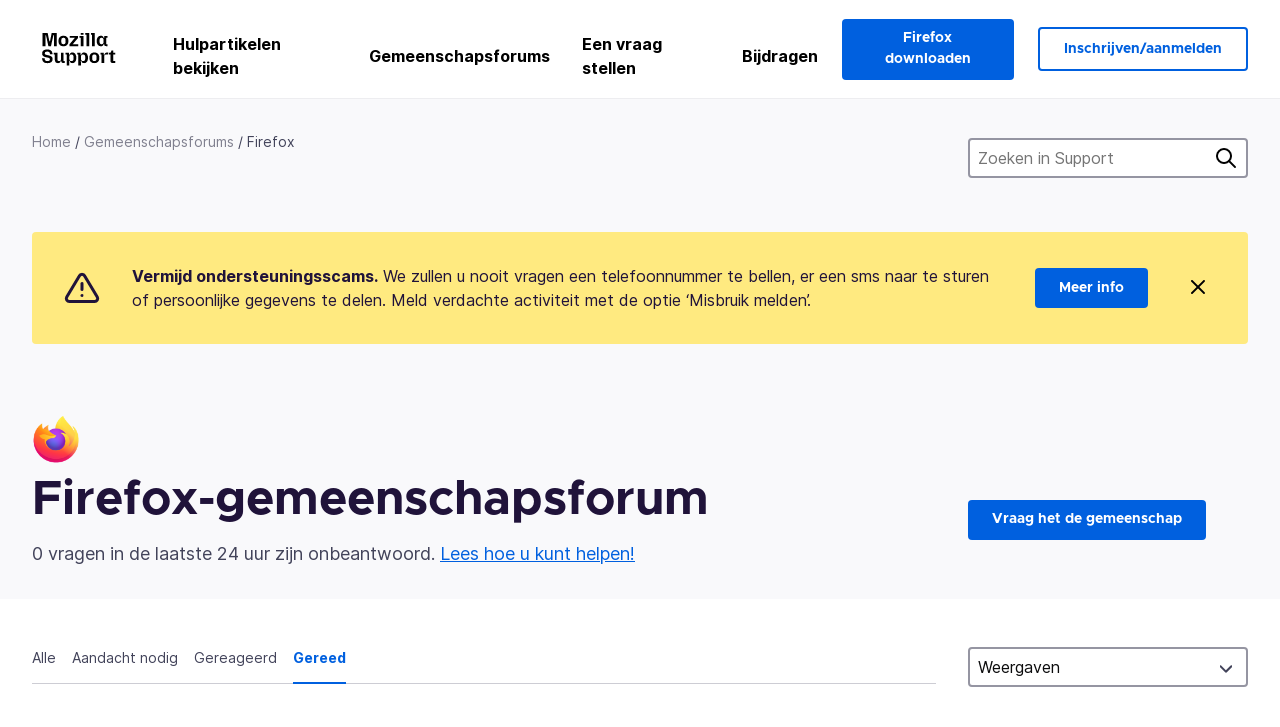

--- FILE ---
content_type: text/html; charset=utf-8
request_url: https://support.mozilla.org/nl/questions/firefox?show=done&escalated=1&order=views
body_size: 138728
content:



<!DOCTYPE html>
<html class="no-js" lang="nl"
  dir="ltr"
  data-gtm-container-id="G-2VC139B3XV"
  data-ga-content-group="support-forum-home"
  
  
  
  data-ga-products="/firefox/"
  
  >
<head>
  <!--
Read more about our custom configuration and use of Google Analytics here:
https://bugzilla.mozilla.org/show_bug.cgi?id=1122305#c8
-->

<!-- Google Tag Manager -->

  <script src="https://assets-prod.sumo.prod.webservices.mozgcp.net/static/gtm-snippet.f1a8b29a563ecd7a.js" nonce="x5jrhNNpvWV0ULSy1u7e0w=="></script>

<!-- End Google Tag Manager -->

  
  <meta http-equiv="Content-Type" content="text/html; charset=utf-8"/>

  
    <title>Firefox-gemeenschapsforum | Mozilla Support</title>
  

  
<link rel="apple-touch-icon" sizes="180x180" href="https://assets-prod.sumo.prod.webservices.mozgcp.net/static/apple-touch-icon.40087fc676872dcc.png">
<link rel="icon" type="image/png" href="https://assets-prod.sumo.prod.webservices.mozgcp.net/static/favicon.abcbdb85e0f9e7a0.png">
<link rel="manifest" href="/manifest.json">
<link rel="shortcut icon" href="https://assets-prod.sumo.prod.webservices.mozgcp.net/static/favicon.abcbdb85e0f9e7a0.png">
<meta name="theme-color" content="#ffffff">


  <link rel="search" type="application/opensearchdescription+xml" title="Mozilla Support" href="/nl/search/xml"/>
  
    
      <link rel="alternate" type="application/atom+xml" href="/nl/questions/feed?product=firefox" title="Onlangs bijgewerkte vragen"/>
    
  

  
  
  <link href="https://assets-prod.sumo.prod.webservices.mozgcp.net/static/screen.818e86db0c05ff37.css" rel="stylesheet" nonce="x5jrhNNpvWV0ULSy1u7e0w==">

  
  
  <script defer="defer" src="https://assets-prod.sumo.prod.webservices.mozgcp.net/static/32.3cac3f412ceba18c.js" nonce="x5jrhNNpvWV0ULSy1u7e0w=="></script><script defer="defer" src="https://assets-prod.sumo.prod.webservices.mozgcp.net/static/common.ec3737bd76c83a6a.js" nonce="x5jrhNNpvWV0ULSy1u7e0w=="></script>
  
    <script defer="defer" src="https://assets-prod.sumo.prod.webservices.mozgcp.net/static/563.d2208bc80d8cbb85.js" nonce="x5jrhNNpvWV0ULSy1u7e0w=="></script><script defer="defer" src="https://assets-prod.sumo.prod.webservices.mozgcp.net/static/97.8e952a44863bc2d1.js" nonce="x5jrhNNpvWV0ULSy1u7e0w=="></script><script defer="defer" src="https://assets-prod.sumo.prod.webservices.mozgcp.net/static/566.52e082bc6ceca92f.js" nonce="x5jrhNNpvWV0ULSy1u7e0w=="></script><script defer="defer" src="https://assets-prod.sumo.prod.webservices.mozgcp.net/static/973.5c0e61d08bef7718.js" nonce="x5jrhNNpvWV0ULSy1u7e0w=="></script><script defer="defer" src="https://assets-prod.sumo.prod.webservices.mozgcp.net/static/930.13d36af0fc47ef12.js" nonce="x5jrhNNpvWV0ULSy1u7e0w=="></script><script defer="defer" src="https://assets-prod.sumo.prod.webservices.mozgcp.net/static/467.e805b3b5a73440ca.js" nonce="x5jrhNNpvWV0ULSy1u7e0w=="></script><script defer="defer" src="https://assets-prod.sumo.prod.webservices.mozgcp.net/static/questions.1bcd608b092ca4c8.js" nonce="x5jrhNNpvWV0ULSy1u7e0w=="></script>
  
    <script defer="defer" src="https://assets-prod.sumo.prod.webservices.mozgcp.net/static/topics.0959f4c243cd4f8a.js" nonce="x5jrhNNpvWV0ULSy1u7e0w=="></script>
  
  <script defer="defer" src="https://assets-prod.sumo.prod.webservices.mozgcp.net/static/common.fx.download.46606c8553638ec9.js" nonce="x5jrhNNpvWV0ULSy1u7e0w=="></script>

  
    
      <meta name="robots" content="noindex"/>
    
  

  
  <meta name="google-site-verification" content="2URA-2Y9BeYYUf8B2BSsBSVetJJS3TZwlXBOaMx2VfY" />
  
  <meta name="google-site-verification" content="ueNbCgS4e1JIAgLGwufm-jHaIcLXFLtFMmR_65S1Ag0" />
  
  <meta name="msvalidate.01" content="1659173DC94819093068B0ED7C51C527" />

  

    <meta name="viewport" content="width=device-width, initial-scale=1.0, maximum-scale=1.0, user-scalable=no" />

  
    <link rel="canonical" href="https://support.mozilla.org/nl/questions/firefox?show=done&escalated=1&order=views" />
  
</head>

<body class="html-ltr logged-out responsive questions nl"
      data-readonly="false"
      data-usernames-api="/nl/users/api/usernames"
      data-messages-api="/nl/messages/api/autocomplete"
      data-media-url="https://assets-prod.sumo.prod.webservices.mozgcp.net/"
      
>



<ul class="sumo-nav-access" id="nav-access">
  <li><a href="#main-content">Naar hoofdinhoud</a></li>
  <li><a href="/nl/locales">Taal wijzigen</a></li>
  <li><a id="skip-to-search" href="#search-q">Naar zoeken</a></li>
</ul>



<div class="media-test"></div>

<div id="announcements">
  
  


  
  
</div>

<header class="mzp-c-navigation sumo-nav">
  <div class="mzp-c-navigation-l-content">
    <div class="sumo-nav--container">
      <div class="sumo-nav--logo">
        <a href="/nl/"><img src="https://assets-prod.sumo.prod.webservices.mozgcp.net/static/mozilla-support.4be004d0bbcbfb1e.svg" alt="Mozilla Support Logo"/></a>
      </div>

      <button data-mobile-nav-search-button class="sumo-nav--search-button" type="button">Search</button>
      <button data-sumo-toggle-nav="#main-navigation" class="sumo-nav--toggle-button" type="button" aria-controls="main-navigation">Menu</button>
      <a class="sumo-nav--avatar-button" data-sumo-toggle-nav="#profile-navigation" aria-controls="profile-navigation" aria-role="button">
        
        <img class="avatar" src="https://assets-prod.sumo.prod.webservices.mozgcp.net/static/default-FFA-avatar.1eeb2a0a42235417.png" alt="Avatar for Username">
        

      </a>
      <div class="mzp-c-navigation-items sumo-nav--list-wrap" id="main-navigation">
        <div class="mzp-c-navigation-menu">
          <nav class="mzp-c-menu mzp-is-basic">
              
              <ul class="mzp-c-menu-category-list sumo-nav--list">
                
<li class="mzp-c-menu-category mzp-has-drop-down mzp-js-expandable">
  <a class="mzp-c-menu-title sumo-nav--link" href="/nl/questions/" aria-haspopup="true"
    aria-controls="mzp-c-menu-panel-help">Hulpartikelen bekijken</a>
  <div class="mzp-c-menu-panel mzp-has-card" id="mzp-c-menu-panel-help">
    <div class="sumo-nav--dropdown-container">
      <div class="sumo-nav--dropdown-grid">
        <button class="mzp-c-menu-button-close" type="button"
          aria-controls="mzp-c-menu-panel-example">Menu Firefox sluiten</button>
        <div class="sumo-nav--dropdown-col">
          <section class="mzp-c-menu-item mzp-has-icon sumo-nav--dropdown-item">
          <div class="mzp-c-menu-item-head">
            <svg class="mzp-c-menu-item-icon" width="24" height="24" xmlns="http://www.w3.org/2000/svg" viewBox="0 0 24 24">
              <g transform="translate(3 3)" stroke="#000" stroke-width="2" fill="none" fill-rule="evenodd"
                stroke-linecap="round">
                <rect stroke-linejoin="round" width="18" height="18" rx="2" />
                <path d="M4 5h10M4 9h10M4 13h4" />
              </g>
            </svg>
            <h4 class="mzp-c-menu-item-title">Verkennen op product</h4>
          </div>
            <ul class="mzp-c-menu-item-list sumo-nav--sublist">
              <li>
                <a href="/nl/products/firefox"
                  data-event-name="link_click"
                  data-event-parameters='{
                    "link_name": "main-menu.firefox-browser.product-home",
                    "link_detail": "firefox"
                  }'>
                  Firefox desktop
                </a>
              </li>
              <li>
                <a href="/nl/products/mozilla-vpn"
                  data-event-name="link_click"
                  data-event-parameters='{
                    "link_name": "main-menu.mozilla-vpn.product-home",
                    "link_detail": "mozilla-vpn"
                  }'>
                  Mozilla VPN
                </a>
              </li>
              <li>
                <a href="/nl/products/ios"
                  data-event-name="link_click"
                  data-event-parameters='{
                    "link_name": "main-menu.firefox-for-ios.product-home",
                    "link_detail": "ios"
                  }'>
                  Firefox voor iOS
                </a>
              </li>
              <li>
                <a href="/nl/products/thunderbird"
                  data-event-name="link_click"
                  data-event-parameters='{
                    "link_name": "main-menu.thunderbird.product-home",
                    "link_detail": "thunderbird"
                  }'>
                  Thunderbird
                </a>
              </li>
              <li>
                <a href="/nl/products/mobile"
                  data-event-name="link_click"
                  data-event-parameters='{
                    "link_name": "main-menu.firefox-for-android.product-home",
                    "link_detail": "mobile"
                  }'>
                  Firefox voor Android
                </a>
              </li>
              <li>
                <a class="color-link" href="/nl/products/"
                  data-event-name="link_click"
                  data-event-parameters='{"link_name": "main-menu.browse-all-articles.list-products"}'>
                  Alle producten bekijken
                </a>
              </li>
            </ul>
          </section>
        </div>
        <div class="sumo-nav--dropdown-col">
          <section class="mzp-c-menu-item mzp-has-icon sumo-nav--dropdown-item">
            <div class="mzp-c-menu-item-head">
              <svg class="mzp-c-menu-item-icon" width="24" height="24" xmlns="http://www.w3.org/2000/svg" viewBox="0 0 24 24">
                <g transform="translate(3 3)" stroke="#000" stroke-width="2" fill="none" fill-rule="evenodd"
                  stroke-linecap="round">
                  <rect stroke-linejoin="round" width="18" height="18" rx="2" />
                  <path d="M4 5h10M4 9h10M4 13h4" />
                </g>
              </svg>
              <h4 class="mzp-c-menu-item-title">Op onderwerp verkennen</h4>
            </div>
            
  
  
  
  
  
  

  
    
    
    
    
    
    
    

  

  <ul class="mzp-c-menu-item-list sumo-nav--sublist">
    <li>
      <a href="/nl/topics/settings"
          data-event-name="link_click"
          data-event-parameters='{
          "link_name": "main-menu.topic-home",
          "link_detail": "settings"
        }'>
          Instellingen
      </a>
    </li>
    <li>
      <a href="/nl/topics/installation-and-updates"
          data-event-name="link_click"
          data-event-parameters='{
          "link_name": "main-menu.topic-home",
          "link_detail": "installation-and-updates"
        }'>
          Installation and updates
      </a>
    </li>
    <li>
      <a href="/nl/topics/email-and-messaging"
          data-event-name="link_click"
          data-event-parameters='{
          "link_name": "main-menu.topic-home",
          "link_detail": "email-and-messaging"
        }'>
          Email and messaging
      </a>
    </li>
    <li>
      <a href="/nl/topics/performance-and-connectivity"
          data-event-name="link_click"
          data-event-parameters='{
          "link_name": "main-menu.topic-home",
          "link_detail": "performance-and-connectivity"
        }'>
          Performance and connectivity
      </a>
    </li>
    <li>
      <a href="/nl/topics/privacy-and-security"
          data-event-name="link_click"
          data-event-parameters='{
          "link_name": "main-menu.topic-home",
          "link_detail": "privacy-and-security"
        }'>
          Privacy and security
      </a>
    </li>
    <li>
      <a href="/nl/topics/browse"
          data-event-name="link_click"
          data-event-parameters='{
          "link_name": "main-menu.topic-home",
          "link_detail": "browse"
        }'>
          Bladeren
      </a>
    </li>
  </ul>

          </section>
        </div>
      </div>
    </div>
  </div>
</li>
<li class="mzp-c-menu-category mzp-has-drop-down mzp-js-expandable">
  <a class="mzp-c-menu-title sumo-nav--link" href="#" aria-haspopup="true" aria-controls="mzp-c-menu-panel-tools">Gemeenschapsforums</a>
  <div class="mzp-c-menu-panel mzp-has-card" id="mzp-c-menu-panel-tools">
    <div class="sumo-nav--dropdown-container">
      <div class="sumo-nav--dropdown-grid">
        <button class="mzp-c-menu-button-close" type="button"
          aria-controls="mzp-c-menu-panel-example">Menu Firefox sluiten</button>
        <div class="sumo-nav--dropdown-col">
          <section class="mzp-c-menu-item mzp-has-icon sumo-nav--dropdown-item">
            <div class="mzp-c-menu-item-head">
              <svg class="mzp-c-menu-item-icon" width="24" height="24" xmlns="http://www.w3.org/2000/svg"
                viewBox="0 0 24 24">
                <g stroke="#000" stroke-width="2" fill="none" fill-rule="evenodd" stroke-linecap="round"
                  stroke-linejoin="round">
                  <path
                    d="M17 17l-1.051 3.154a1 1 0 01-1.898 0L13 17H5a2 2 0 01-2-2V5a2 2 0 012-2h14a2 2 0 012 2v10a2 2 0 01-2 2h-2zM7 8h10M7 12h10" />
                </g>
              </svg>
              <h4 class="mzp-c-menu-item-title">Op product bladeren</h4>
            </div>
            <ul class="mzp-c-menu-item-list sumo-nav--sublist">
              <li>
                <a href="/nl/questions/firefox"
                   data-event-name="link_click"
                   data-event-parameters='{
                    "link_name": "main-menu.support-forum-home",
                    "link_detail": "desktop"
                  }'>
                   Firefox desktop
                </a>
              </li>
              <li>
                <a href="/nl/questions/focus-firefox"
                   data-event-name="link_click"
                   data-event-parameters='{
                    "link_name": "main-menu.support-forum-home",
                    "link_detail": "focus"
                  }'>
                   Firefox Focus
                </a>
              </li>
              <li>
                <a href="/nl/questions/ios"
                   data-event-name="link_click"
                   data-event-parameters='{
                    "link_name": "main-menu.support-forum-home",
                    "link_detail": "ios"
                  }'>
                   Firefox voor iOS
                </a>
              </li>
              <li>
                <a href="/nl/questions/thunderbird"
                   data-event-name="link_click"
                   data-event-parameters='{
                    "link_name": "main-menu.support-forum-home",
                    "link_detail": "thunderbird"
                  }'>
                   Thunderbird
                </a>
              </li>
              <li>
                <a href="/nl/questions/mobile"
                   data-event-name="link_click"
                   data-event-parameters='{
                    "link_name": "main-menu.support-forum-home",
                    "link_detail": "mobile"
                  }'>
                   Firefox voor Android
                </a>
              </li>
              <li>
                <a class="color-link" href="/nl/questions/"
                   data-event-name="link_click"
                   data-event-parameters='{
                    "link_name": "main-menu.support-forum-home",
                    "link_detail": "view-all-home"
                  }'>
                   Alle forums bekijken
                </a>
              </li>
            </ul>
          </section>
        </div>
        <div class="sumo-nav--dropdown-col">
          <section class="mzp-c-menu-item mzp-has-icon sumo-nav--dropdown-item">
            <div class="mzp-c-menu-item-head">
              <svg class="mzp-c-menu-item-icon" width="24" height="24" xmlns="http://www.w3.org/2000/svg"
                viewBox="0 0 24 24">
                <path
                  d="M10.5 9.5L3 17c-1 1.667-1 3 0 4s2.333.833 4-.5l7.5-7.5c2.333 1.054 4.333.734 6-.96 1.667-1.693 1.833-3.707.5-6.04l-3 3-2.5-.5L15 6l3-3c-2.333-1.333-4.333-1.167-6 .5-1.667 1.667-2.167 3.667-1.5 6z"
                  stroke="#000" stroke-width="2" fill="none" fill-rule="evenodd" stroke-linecap="round"
                  stroke-linejoin="round" />
              </svg>
              <h4 class="mzp-c-menu-item-title">Door alle forumdiscussies bladeren op onderwerp</h4>
            </div>
            
  
  
  
  
  
  

  
    
    
    
    
    
    
    
  

  <ul class="mzp-c-menu-item-list sumo-nav--sublist">
    <li>
      <a href="/nl/questions/topic/settings"
          data-event-name="link_click"
          data-event-parameters='{
          "link_name": "main-menu.support-forum-home",
          "link_detail": "settings"
        }'>
          Instellingen
      </a>
    </li>
    <li>
      <a href="/nl/questions/topic/installation-and-updates"
          data-event-name="link_click"
          data-event-parameters='{
          "link_name": "main-menu.support-forum-home",
          "link_detail": "installation-and-updates"
        }'>
          Installation and updates
      </a>
    </li>
    <li>
      <a href="/nl/questions/topic/email-and-messaging"
          data-event-name="link_click"
          data-event-parameters='{
          "link_name": "main-menu.support-forum-home",
          "link_detail": "email-and-messaging"
        }'>
          Email and messaging
      </a>
    </li>
    <li>
      <a href="/nl/questions/topic/performance-and-connectivity"
          data-event-name="link_click"
          data-event-parameters='{
          "link_name": "main-menu.support-forum-home",
          "link_detail": "performance-and-connectivity"
        }'>
          Performance and connectivity
      </a>
    </li>
    <li>
      <a href="/nl/questions/topic/privacy-and-security"
          data-event-name="link_click"
          data-event-parameters='{
          "link_name": "main-menu.support-forum-home",
          "link_detail": "privacy-and-security"
        }'>
          Privacy and security
      </a>
    </li>
    <li>
      <a href="/nl/questions/topic/browse"
          data-event-name="link_click"
          data-event-parameters='{
          "link_name": "main-menu.support-forum-home",
          "link_detail": "browse"
        }'>
          Bladeren
      </a>
    </li>
  </ul>

          </section>
        </div>
      </div>
    </div>
  </div>
</li>

<li class="mzp-c-menu-category mzp-has-drop-down mzp-js-expandable">
  <a class="mzp-c-menu-title sumo-nav--link" href="/nl/questions/" aria-haspopup="true"
    aria-controls="mzp-c-menu-panel-help">Een vraag stellen</a>
  <div class="mzp-c-menu-panel mzp-has-card" id="mzp-c-menu-panel-help">
    <div class="sumo-nav--dropdown-container">
      <div class="sumo-nav--dropdown-grid">
        <button class="mzp-c-menu-button-close" type="button"
          aria-controls="mzp-c-menu-panel-example">Menu Firefox sluiten
        </button>
        <div class="sumo-nav--dropdown">
          <section class="mzp-c-menu-item mzp-has-icon sumo-nav--dropdown-item">
            <div class="mzp-c-menu-item-head">
              <svg class="mzp-c-menu-item-icon" width="24" height="24" xmlns="http://www.w3.org/2000/svg"
                viewBox="0 0 24 24">
                <g stroke="#000" stroke-width="2" fill="none" fill-rule="evenodd" stroke-linecap="round"
                  stroke-linejoin="round">
                  <path d="M11 3H4a2 2 0 00-2 2v12a2 2 0 002 2h9l2 4 2-4h2a2 2 0 002-2v-6" />
                  <path d="M17.5 2.5a2.121 2.121 0 013 3L13 13l-4 1 1-4 7.5-7.5z" />
                </g>
              </svg>
              <h4 class="mzp-c-menu-item-title">Hulp verkrijgen met</h4>
            </div>
            <ul class="mzp-c-menu-item-list sumo-nav--sublist-aaq">
              <li>
                <a href="/nl/questions/new/desktop"
                   data-event-name="link_click"
                   data-event-parameters='{
                    "link_name": "main-menu.aaq-step-2",
                    "link_detail": "desktop"
                  }'>
                   Firefox desktop
                </a>
              </li>
              <li>
                <a href="/nl/questions/new/firefox-enterprise"
                   data-event-name="link_click"
                   data-event-parameters='{
                    "link_name": "main-menu.aaq-step-2",
                    "link_detail": "firefox-enterprise"
                  }'>
                   Firefox voor ondernemingen
                </a>
              </li>
              <li>
                <a href="/nl/questions/new/relay"
                   data-event-name="link_click"
                   data-event-parameters='{
                    "link_name": "main-menu.aaq-step-2",
                    "link_detail": "relay"
                  }'>
                   Firefox Relay
                </a>
              </li>
              <li>
                <a href="/nl/questions/new/thunderbird"
                   data-event-name="link_click"
                   data-event-parameters='{
                    "link_name": "main-menu.aaq-step-2",
                    "link_detail": "thunderbird"
                  }'>
                   Thunderbird
                </a>
              </li>
              <li>
                <a href="/nl/questions/new/ios"
                   data-event-name="link_click"
                   data-event-parameters='{
                    "link_name": "main-menu.aaq-step-2",
                    "link_detail": "ios"
                  }'>
                   Firefox voor iOS
                </a>
              </li>
              <li>
                <a href="/nl/questions/new/focus"
                   data-event-name="link_click"
                   data-event-parameters='{
                    "link_name": "main-menu.aaq-step-2",
                    "link_detail": "focus"
                  }'>
                   Firefox Focus
                </a>
              </li>
              <li>
                <a href="/nl/questions/new/monitor"
                   data-event-name="link_click"
                   data-event-parameters='{
                    "link_name": "main-menu.aaq-step-2",
                    "link_detail": "monitor"
                  }'>
                   Monitor
                </a>
              </li>
              <li>
                <a href="/nl/questions/new/mozilla-account"
                   data-event-name="link_click"
                   data-event-parameters='{
                    "link_name": "main-menu.aaq-step-2",
                    "link_detail": "mozilla-account"
                  }'>
                   Mozilla-account
                </a>
              </li>
              <li>
                <a href="/nl/questions/new/mobile"
                   data-event-name="link_click"
                   data-event-parameters='{
                    "link_name": "main-menu.aaq-step-2",
                    "link_detail": "mobile"
                  }'>
                   Firefox voor Android
                </a>
              </li>
              <li>
                <a href="/nl/questions/new/mozilla-vpn"
                   data-event-name="link_click"
                   data-event-parameters='{
                    "link_name": "main-menu.aaq-step-2",
                    "link_detail": "mozilla-vpn"
                  }'>
                   Mozilla VPN
                </a>
              </li>
              <li>
                <a href="/nl/questions/new/pocket"
                   data-event-name="link_click"
                   data-event-parameters='{
                    "link_name": "main-menu.aaq-step-2",
                    "link_detail": "pocket"
                  }'>
                   Pocket
                </a>
              </li>
              <li>
                <a class="color-link" href="/nl/questions/new"
                   data-event-name="link_click"
                   data-event-parameters='{
                    "link_name": "main-menu.aaq-step-1",
                    "link_detail": "view-all"
                  }'>
                   Alles bekijken
                </a>
              </li>
            </ul>
          </section>
        </div>
      </div>
    </div>
  </div>
</li>


  <li class="mzp-c-menu-category">
    <a class="mzp-c-menu-title sumo-nav--link" href="/nl/contribute"
      data-event-name="link_click"
      data-event-parameters='{"link_name": "main-menu.contribute.contribute-home"}'>
      Bijdragen
    </a>
  </li>


              </ul>
              
          </nav>
        </div>
      </div>

      <div class="mzp-c-navigation-items sumo-nav--list-wrap-right logged-out" id="profile-navigation">
        <div class="mzp-c-navigation-menu">
          <nav class="mzp-c-menu mzp-is-basic">
              
              <ul class="mzp-c-menu-category-list sumo-nav--list">
                

<li class="mzp-c-menu-category sumo-nav--item-right">
  
<form data-instant-search="form" id="support-search"  action="/nl/search/" method="get"
   class="simple-search-form">
  
  <input spellcheck="true" type="search" autocomplete="off" name="q" aria-required="true"
    placeholder="Vragen, artikelen of onderwerpen doorzoeken (bijvoorbeeld: wachtwoorden opslaan in Firefox)" class="searchbox" id="search-q" />
  <button type="submit" title="Zoeken" class="search-button">Zoeken</button>
</form>


  
  
  <a href="https://www.mozilla.org/firefox/new/?utm_source=support.mozilla.org&amp;utm_medium=referral&amp;utm_campaign=non-fx-button&amp;utm_content=header-download-button"
    class="firefox-download-button hidden sumo-button primary-button button-lg">Firefox downloaden</a>
  
</li>


<li
  class="mzp-c-menu-category logged-out-button-row ">
  
  <a rel="nofollow" href="/nl/users/auth" class="sumo-button secondary-button button-lg"
    data-event-name="link_click"
    data-event-parameters='{"link_name": "main-menu.sign-in-up"}'>
    Inschrijven/aanmelden
  </a>
  
</li>

              </ul>
              
          </nav>
        </div>
      </div>
      <div class="mzp-c-navigation-items sumo-nav--mobile-search-form" id="search-navigation">
        <div class="mzp-c-navigation-menu">
          <nav class="mzp-c-menu mzp-is-basic">
            
<form data-instant-search="form" id="mobile-search-results"  action="/nl/search/" method="get"
   class="simple-search-form">
  
  <input spellcheck="true" type="search" autocomplete="off" name="q" aria-required="true"
    placeholder="Vragen, artikelen of onderwerpen doorzoeken (bijvoorbeeld: wachtwoorden opslaan in Firefox)" class="searchbox" id="search-q" />
  <button type="submit" title="Zoeken" class="search-button">Zoeken</button>
</form>

          </nav>
        </div>
      </div>
    </div>
  </div>
</header><!--/.mzp-c-navigation -->


<!-- This is only displayed when the instant search is active.
     This block is overriden in home.html and product.html,
     and can likely be removed when frontend search is replaced. -->
<div class="home-search-section sumo-page-section--lg shade-bg hidden-search-masthead">
  <div class="mzp-l-content narrow">
    <div class="home-search-section--content">
      <h4 class="sumo-page-heading-xl">Zoeken in Support</h4>
      
<form data-instant-search="form" id="hidden-search"  action="/nl/search/" method="get"
   class="simple-search-form">
  
  <input spellcheck="true" type="search" autocomplete="off" name="q" aria-required="true"
    placeholder="Vragen, artikelen of onderwerpen doorzoeken (bijvoorbeeld: wachtwoorden opslaan in Firefox)" class="searchbox" id="search-q" />
  <button type="submit" title="Zoeken" class="search-button">Zoeken</button>
</form>

    </div>
  </div>
</div>



<section class="sumo-page-section hide-when-search-is-active shade-bg">
  <div class="mzp-l-content">
    <div class="sumo-l-two-col sidebar-on-right align-center cols-on-medium">
      <div class="sumo-l-two-col--main">
        
<div class="breadcrumbs" id="main-breadcrumbs">
  <ol id="breadcrumbs" class="breadcrumbs--list">
  
    
      
        <li><a href="/nl/">Home</a></li>
      
    
  
    
      
        <li><a href="/nl/questions/">Gemeenschapsforums</a></li>
      
    
  
    
      <li>Firefox</li>
    
  
  </ol>
  </div>

      </div>
      <div class="sumo-l-two-col--sidebar hide-on-mobile">
        
<form data-instant-search="form" id="support-search-sidebar"  action="/nl/search/" method="get"
   class="simple-search-form">
  
  <input spellcheck="true" type="search" autocomplete="off" name="q" aria-required="true"
    placeholder="Zoeken in Support" class="searchbox" id="search-q" />
  <button type="submit" title="Zoeken" class="search-button">Zoeken</button>
</form>

      </div>
    </div>
  </div>
  <div class="mzp-l-content">
    
<div class="sumo-banner sumo-banner-warning" id="id_scam_alert" data-close-initial="hidden">
  <div class="content">
    <svg viewBox="0 0 24 24" xmlns="http://www.w3.org/2000/svg" fill="none" stroke="currentColor" stroke-width="2" stroke-linecap="round" stroke-linejoin="round">
  <path id="icon-alert" d="M10.29 3.86L1.82 18a2 2 0 0 0 1.71 3h16.94a2 2 0 0 0 1.71-3L13.71 3.86a2 2 0 0 0-3.42 0z"></path>
  <line x1="12" y1="9" x2="12" y2="13"></line>
  <line x1="12" y1="17" x2="12" y2="17"></line>
</svg>
    <p class="heading">
      <strong>Vermijd ondersteuningsscams.</strong> We zullen u nooit vragen een telefoonnummer te bellen, er een sms naar te sturen of persoonlijke gegevens te delen. Meld verdachte activiteit met de optie ‘Misbruik melden’.
    </p>
    <a href="https://support.mozilla.org/kb/avoid-and-report-mozilla-tech-support-scams"
      class="sumo-button primary-button button-lg">Meer info</a>
    <button class="sumo-close-button close-button" data-close-id="id_scam_alert" data-close-memory="remember">
      <img src="https://assets-prod.sumo.prod.webservices.mozgcp.net/static/close.5d98c7f0a49b9f91.svg" />
    </button>
  </div>
</div>

    
    <img class="page-heading--logo" src="https://assets-prod.sumo.prod.webservices.mozgcp.net/media/uploads/products/2020-04-14-08-36-13-8dda6f.png" alt="Firefox-gemeenschapsforum logo" />
    
    <div class="sumo-l-two-col sidebar-on-right align-center cols-on-medium">
      <div class="sumo-l-two-col--main">
        <h1 class="sumo-page-heading ">
          <span class="product-title-text">Firefox-gemeenschapsforum</span>
        </h1>
        
          <div id="recent-stats">
            <div class="no-reply forum--masthead-text">
              <p class="page-heading--intro-text">
                
                  
                    0 vragen in de laatste 24 uur zijn onbeantwoord. <a href="/contribute/forum">Lees hoe u kunt helpen!</a>
                  
                
              </p>
            </div>
          </div>
        
      </div>
      <div class="sumo-l-two-col--sidebar forum--masthead-cta">
      
        
      
        <a
          class="sumo-button primary-button button-lg feature-box"
          href="/nl/questions/new/firefox">
          Vraag het de gemeenschap
        </a>
      </div>
    </div>
  </div>
</section>





<div class="mzp-l-content " id="main-content">
  <div class="sumo-page-section--inner">
    
    <div class="sumo-l-two-col ">
      
      <aside id="aside" class="sumo-l-two-col--sidebar">
        
        

<div class="forum--sidebar-sort large-only">
  <select data-sort-questions>
    
      <option
        value="
  
    /nl/questions/firefox?show=done&amp;escalated=1&amp;order=updated
  
"
        >
        Bijgewerkt
      </option>
    
      <option
        value="
  
    /nl/questions/firefox?show=done&amp;escalated=1&amp;order=views&amp;sort=asc
  
"
        selected>
        Weergaven
      </option>
    
      <option
        value="
  
    /nl/questions/firefox?show=done&amp;escalated=1&amp;order=votes
  
"
        >
        Stemmen
      </option>
    
      <option
        value="
  
    /nl/questions/firefox?show=done&amp;escalated=1&amp;order=replies
  
"
        >
        Antwoorden
      </option>
    
  </select>
</div>




        
      </aside>
      
      <main role="main" class="sumo-l-two-col--main">
      
      


<nav id="owner-tabs" class="tabs">
    <ul class="tabs--list subtopics">
      <li class="tabs--item">
        <a href="
  
    /nl/questions/firefox?show=all&amp;escalated=1&amp;order=views
  
" >
          <span>Alle</span>
        </a>
      </li>
      <li class="tabs--item">
        <a href="
  
    /nl/questions/firefox?show=needs-attention&amp;escalated=1&amp;order=views
  
" >
          <span>Aandacht nodig</span>
        </a>
      </li>
      <li class="tabs--item">
        <a href="
  
    /nl/questions/firefox?show=responded&amp;escalated=1&amp;order=views
  
" >
          <span>Gereageerd</span>
        </a>
      </li>
      <li class="tabs--item">
        <a href="
  
    /nl/questions/firefox?show=done&amp;escalated=1&amp;order=views
  
" class="selected">
          <span>Gereed</span>
        </a>
      </li>
      
    </ul>
  </nav>

  
  <select data-sort-questions class="forum--mobile-sort hide-on-large">
    
      <option
        value="
  
    /nl/questions/firefox?show=done&amp;escalated=1&amp;order=updated
  
"
        >
        Bijgewerkt
      </option>
    
      <option
        value="
  
    /nl/questions/firefox?show=done&amp;escalated=1&amp;order=views&amp;sort=asc
  
"
        selected>
        Weergaven
      </option>
    
      <option
        value="
  
    /nl/questions/firefox?show=done&amp;escalated=1&amp;order=votes
  
"
        >
        Stemmen
      </option>
    
      <option
        value="
  
    /nl/questions/firefox?show=done&amp;escalated=1&amp;order=replies
  
"
        >
        Antwoorden
      </option>
    
  </select>
  

  <div id="filter-section"></div>

      <div id="questions-list">
        
        <section class="forum--question-list questions">
          
            <article id="question-1459305" class="forum--question-item">
              <ul class="forum--question-item-side">
              
                <li class="thread-solved">
                  <svg xmlns="http://www.w3.org/2000/svg" viewBox="0 0 24 24">
                    <path stroke="currentColor" stroke-width="2" d="M20 6L9 17l-5-5" fill="none" fill-rule="evenodd" stroke-linecap="round" stroke-linejoin="round"/>
                  </svg>
                  <span class="hover-label">Opgelost</span>
                </li>
                
                
                
                
                  <li class="thread-archived">
                    <svg xmlns="http://www.w3.org/2000/svg" viewBox="0 0 24 24">
                      <g stroke="currentColor" stroke-width="2" fill="none" fill-rule="evenodd" stroke-linecap="round">
                        <path d="M5 20V4M9 20V7M13 20V6M21 20L16.5 6"/>
                      </g>
                    </svg>
                    <span class="hover-label">Gearchiveerd</span>
                  </li>
                
              </ul>
              <div class="forum--content">
                <aside class="forum--meta question-meta ">
                  
                  <ul class="tag-list push-right">
                  
                    <li class="tag"><a class="tag-name" href="
  
    /nl/questions/firefox?show=done&amp;escalated=1&amp;order=views&amp;tagged=desktop
  
">desktop</a></li>
                  
                    <li class="tag"><a class="tag-name" href="
  
    /nl/questions/firefox?show=done&amp;escalated=1&amp;order=views&amp;tagged=firefox-1290
  
">Firefox 129.0</a></li>
                  
                    <li class="tag"><a class="tag-name" href="
  
    /nl/questions/firefox?show=done&amp;escalated=1&amp;order=views&amp;tagged=firefox-12901
  
">Firefox 129.0.1</a></li>
                  
                    <li class="tag"><a class="tag-name" href="
  
    /nl/questions/firefox?show=done&amp;escalated=1&amp;order=views&amp;tagged=website-breakages
  
">website-breakages</a></li>
                  
                    <li class="tag"><a class="tag-name" href="
  
    /nl/questions/firefox?show=done&amp;escalated=1&amp;order=views&amp;tagged=windows-11
  
">Windows 11</a></li>
                  
                  
                  </ul>

                  <dl class="forum--meta-details replies">
                    <li>
                      <span class="forum--meta-val">2</span>
                      <span class="forum--meta-key">antwoorden</span>
                    </li>
                    <li class="border-left-md">
                      <span class="forum--meta-val">0</span>
                      <span class="forum--meta-key">stemmen deze week</span>
                    </li>
                    
                    <li class="border-left-md">
                    <span class="forum--meta-val views-val">251</span>
                    <span class="forum--meta-key">weergaven</span>
                    </li>
                    
                  </dl>
                </aside>

                <div class="content ui-truncatable truncated">
                  <h2 class="forum--question-item-heading"><a href="/nl/questions/1459305">ING inlog werkt niet (Firefox win 10 &amp; 11)</a></h2>
                  <p class="short-text">Ik heb al een tijd last van niet kunnen inloggen op https://mijn.ing.nl/
Voorheen had ik dit probleem in firefox op windows 10, nu ook op een nieuwe PC met windows 11.
Ik&hellip; <a href="#" class="show-more-link">(meer info)</a></p><div class="long-text"><p>Ik heb al een tijd last van niet kunnen inloggen op <a href="https://mijn.ing.nl/" rel="nofollow">https://mijn.ing.nl/</a>
Voorheen had ik dit probleem in firefox op windows 10, nu ook op een nieuwe PC met windows 11.
Ik gebruik wel hetzelfde firefox account in beide gevallen.
</p><p>Het probleem is als volgt: ik log in met mijn gegevens en bevestig de log in met 2FA.
Daarna word ik teruggeleid naar hetzelfde log in scherm, waar ik opnieuw mijn gegevens moet invullen.
Ik heb geprobeerd de cache te wissen, evenals alle extensies uitzetten.
Bij ING geven ze aan dat het niet een fout aan hun kant is.
Daarnaast werkt de log in wel gewoon op firefox op mobiel (android).
</p><p>Ik vermoed dus dat er een probleem met mijn browser is, echter ben ik ten einde raad wat het kan zijn.
</p></div>

                  <div class="forum--user-meta">
                    <p class="user-meta-asked-by">
                      Gevraagd door <strong><a rel="nofollow" href="/nl/user/Nuevo_usero/">Nuevo_usero</a></strong>, 1 jaar geleden
                    </p>
                    
                      <p class="user-meta-answered-by">
                        Beantwoord door <strong><a rel="nofollow" href="/nl/user/markh2/">Mark Heijl</a></strong>, 1 jaar geleden
                      </p>
                    
                  </div>
                </div>
              </div>
            </article>
          
            <article id="question-1509044" class="forum--question-item">
              <ul class="forum--question-item-side">
              
                <li class="thread-solved">
                  <svg xmlns="http://www.w3.org/2000/svg" viewBox="0 0 24 24">
                    <path stroke="currentColor" stroke-width="2" d="M20 6L9 17l-5-5" fill="none" fill-rule="evenodd" stroke-linecap="round" stroke-linejoin="round"/>
                  </svg>
                  <span class="hover-label">Opgelost</span>
                </li>
                
                
                
                
                  <li class="thread-archived">
                    <svg xmlns="http://www.w3.org/2000/svg" viewBox="0 0 24 24">
                      <g stroke="currentColor" stroke-width="2" fill="none" fill-rule="evenodd" stroke-linecap="round">
                        <path d="M5 20V4M9 20V7M13 20V6M21 20L16.5 6"/>
                      </g>
                    </svg>
                    <span class="hover-label">Gearchiveerd</span>
                  </li>
                
              </ul>
              <div class="forum--content">
                <aside class="forum--meta question-meta ">
                  
                  <ul class="tag-list push-right">
                  
                    <li class="tag"><a class="tag-name" href="
  
    /nl/questions/firefox?show=done&amp;escalated=1&amp;order=views&amp;tagged=audio-and-video
  
">audio-and-video</a></li>
                  
                    <li class="tag"><a class="tag-name" href="
  
    /nl/questions/firefox?show=done&amp;escalated=1&amp;order=views&amp;tagged=seg-bug-performance-issue
  
">bug-performance-issue</a></li>
                  
                    <li class="tag"><a class="tag-name" href="
  
    /nl/questions/firefox?show=done&amp;escalated=1&amp;order=views&amp;tagged=firefox
  
">firefox</a></li>
                  
                    <li class="tag"><a class="tag-name" href="
  
    /nl/questions/firefox?show=done&amp;escalated=1&amp;order=views&amp;tagged=firefox-1380
  
">Firefox 138.0</a></li>
                  
                  
                  </ul>

                  <dl class="forum--meta-details replies">
                    <li>
                      <span class="forum--meta-val">6</span>
                      <span class="forum--meta-key">antwoorden</span>
                    </li>
                    <li class="border-left-md">
                      <span class="forum--meta-val">0</span>
                      <span class="forum--meta-key">stemmen deze week</span>
                    </li>
                    
                    <li class="border-left-md">
                    <span class="forum--meta-val views-val">112</span>
                    <span class="forum--meta-key">weergaven</span>
                    </li>
                    
                  </dl>
                </aside>

                <div class="content ui-truncatable truncated">
                  <h2 class="forum--question-item-heading"><a href="/nl/questions/1509044">Niet afspelen van video&#39;s en geen programma&#39;s kunnen kijken via online TV</a></h2>
                  <p class="short-text">Beste Mozilla medewerker,

Ik heb sinds gisterenavond problemen met het kijken van video's op de website: https://www.dumpert.nl/ en ik kan geen programma's meer kijken v&hellip; <a href="#" class="show-more-link">(meer info)</a></p><div class="long-text"><p>Beste Mozilla medewerker,
</p><p>Ik heb sinds gisterenavond problemen met het kijken van video's op de website: <a href="https://www.dumpert.nl/" rel="nofollow">https://www.dumpert.nl/</a> en ik kan geen programma's meer kijken via de website: <a href="https://www.ziggogo.tv/nl/watchtv" rel="nofollow">https://www.ziggogo.tv/nl/watchtv</a>, gisteren heb ik geen wijzigingen aan computer aangebracht en vanmorgen ontving ik de nieuwste Firefox (138.0) van Mozilla. Mijn computer is volledig up-to-date, met de laatste Microsoft Windows 11 en alle updates van hen, zover ik kan zien heb ik gisteren geen updates ontvangen behalve de laatste MS Defender-updates, maar die doen niets, dan de nieuwste informatie toevoegen, om MS Defender goed te laten werken.
Op de website van Dumpert, krijg ik de videoknop te zien, maar ik kan hem aantikken, maar er komt geen vervolg actie, ook niet met alle basis instellingen van Firefox, wat ik al geprobeerd heb. Ook heb ik de cookies van Dumpert en Ziggo verwijderd en mijn netwerk volledig opnieuw ingesteld, omdat ik dacht, dat het daar misschien in zat.
Op de website van Ziggogotv krijg ik een foutcode 6001, of de melding; 'Het afspelen via deze browser wordt niet ondersteund.'. Zie van beide website een voorbeeldfoto.
Hopelijk heeft u een oplossing, want ik weet het niet meer.
Met vriendelijke groeten,
Richard Maijen, cq. Orichy Orichinals.
</p></div>

                  <div class="forum--user-meta">
                    <p class="user-meta-asked-by">
                      Gevraagd door <strong><a rel="nofollow" href="/nl/user/Orichinals2/">Orichinals</a></strong>, 6 maanden geleden
                    </p>
                    
                      <p class="user-meta-answered-by">
                        Beantwoord door <strong><a rel="nofollow" href="/nl/user/Orichinals2/">Orichinals</a></strong>, 6 maanden geleden
                      </p>
                    
                  </div>
                </div>
              </div>
            </article>
          
            <article id="question-1448485" class="forum--question-item">
              <ul class="forum--question-item-side">
              
                <li class="thread-solved">
                  <svg xmlns="http://www.w3.org/2000/svg" viewBox="0 0 24 24">
                    <path stroke="currentColor" stroke-width="2" d="M20 6L9 17l-5-5" fill="none" fill-rule="evenodd" stroke-linecap="round" stroke-linejoin="round"/>
                  </svg>
                  <span class="hover-label">Opgelost</span>
                </li>
                
                
                
                
                  <li class="thread-archived">
                    <svg xmlns="http://www.w3.org/2000/svg" viewBox="0 0 24 24">
                      <g stroke="currentColor" stroke-width="2" fill="none" fill-rule="evenodd" stroke-linecap="round">
                        <path d="M5 20V4M9 20V7M13 20V6M21 20L16.5 6"/>
                      </g>
                    </svg>
                    <span class="hover-label">Gearchiveerd</span>
                  </li>
                
              </ul>
              <div class="forum--content">
                <aside class="forum--meta question-meta ">
                  
                  <ul class="tag-list push-right">
                  
                    <li class="tag"><a class="tag-name" href="
  
    /nl/questions/firefox?show=done&amp;escalated=1&amp;order=views&amp;tagged=desktop
  
">desktop</a></li>
                  
                    <li class="tag"><a class="tag-name" href="
  
    /nl/questions/firefox?show=done&amp;escalated=1&amp;order=views&amp;tagged=firefox-1260
  
">Firefox 126.0</a></li>
                  
                    <li class="tag"><a class="tag-name" href="
  
    /nl/questions/firefox?show=done&amp;escalated=1&amp;order=views&amp;tagged=other
  
">other</a></li>
                  
                    <li class="tag"><a class="tag-name" href="
  
    /nl/questions/firefox?show=done&amp;escalated=1&amp;order=views&amp;tagged=windows-11
  
">Windows 11</a></li>
                  
                  
                  </ul>

                  <dl class="forum--meta-details replies">
                    <li>
                      <span class="forum--meta-val">4</span>
                      <span class="forum--meta-key">antwoorden</span>
                    </li>
                    <li class="border-left-md">
                      <span class="forum--meta-val">0</span>
                      <span class="forum--meta-key">stemmen deze week</span>
                    </li>
                    
                    <li class="border-left-md">
                    <span class="forum--meta-val views-val">107</span>
                    <span class="forum--meta-key">weergaven</span>
                    </li>
                    
                  </dl>
                </aside>

                <div class="content ui-truncatable truncated">
                  <h2 class="forum--question-item-heading"><a href="/nl/questions/1448485">Bankbetalingen geblokkeerd</a></h2>
                  <p class="short-text">Na een update van ABN is het voor mij niet meer mogelijk in te loggen bij de bank en betalingen te doen via Firefox en moet ik daarvoor naar een andere browser (Edge). Ho&hellip; <a href="#" class="show-more-link">(meer info)</a></p><div class="long-text"><p>Na een update van ABN is het voor mij niet meer mogelijk in te loggen bij de bank en betalingen te doen via Firefox en moet ik daarvoor naar een andere browser (Edge). Hoe kan ik voor mijn rekening bij ABN-AMRO terugkeren naar Firefox?
</p></div>

                  <div class="forum--user-meta">
                    <p class="user-meta-asked-by">
                      Gevraagd door <strong><a rel="nofollow" href="/nl/user/f.verkade/">f.verkade</a></strong>, 1 jaar geleden
                    </p>
                    
                      <p class="user-meta-answered-by">
                        Beantwoord door <strong><a rel="nofollow" href="/nl/user/f.verkade/">f.verkade</a></strong>, 1 jaar geleden
                      </p>
                    
                  </div>
                </div>
              </div>
            </article>
          
            <article id="question-1446939" class="forum--question-item">
              <ul class="forum--question-item-side">
              
                <li class="thread-solved">
                  <svg xmlns="http://www.w3.org/2000/svg" viewBox="0 0 24 24">
                    <path stroke="currentColor" stroke-width="2" d="M20 6L9 17l-5-5" fill="none" fill-rule="evenodd" stroke-linecap="round" stroke-linejoin="round"/>
                  </svg>
                  <span class="hover-label">Opgelost</span>
                </li>
                
                
                
                
                  <li class="thread-archived">
                    <svg xmlns="http://www.w3.org/2000/svg" viewBox="0 0 24 24">
                      <g stroke="currentColor" stroke-width="2" fill="none" fill-rule="evenodd" stroke-linecap="round">
                        <path d="M5 20V4M9 20V7M13 20V6M21 20L16.5 6"/>
                      </g>
                    </svg>
                    <span class="hover-label">Gearchiveerd</span>
                  </li>
                
              </ul>
              <div class="forum--content">
                <aside class="forum--meta question-meta ">
                  
                  <ul class="tag-list push-right">
                  
                    <li class="tag"><a class="tag-name" href="
  
    /nl/questions/firefox?show=done&amp;escalated=1&amp;order=views&amp;tagged=beta
  
">beta</a></li>
                  
                    <li class="tag"><a class="tag-name" href="
  
    /nl/questions/firefox?show=done&amp;escalated=1&amp;order=views&amp;tagged=desktop
  
">desktop</a></li>
                  
                    <li class="tag"><a class="tag-name" href="
  
    /nl/questions/firefox?show=done&amp;escalated=1&amp;order=views&amp;tagged=firefox-1250
  
">Firefox 125.0</a></li>
                  
                    <li class="tag"><a class="tag-name" href="
  
    /nl/questions/firefox?show=done&amp;escalated=1&amp;order=views&amp;tagged=fix-problems
  
">fix-problems</a></li>
                  
                    <li class="tag"><a class="tag-name" href="
  
    /nl/questions/firefox?show=done&amp;escalated=1&amp;order=views&amp;tagged=windows-10
  
">Windows 10</a></li>
                  
                  
                  </ul>

                  <dl class="forum--meta-details replies">
                    <li>
                      <span class="forum--meta-val">6</span>
                      <span class="forum--meta-key">antwoorden</span>
                    </li>
                    <li class="border-left-md">
                      <span class="forum--meta-val">0</span>
                      <span class="forum--meta-key">stemmen deze week</span>
                    </li>
                    
                    <li class="border-left-md">
                    <span class="forum--meta-val views-val">106</span>
                    <span class="forum--meta-key">weergaven</span>
                    </li>
                    
                  </dl>
                </aside>

                <div class="content ui-truncatable truncated">
                  <h2 class="forum--question-item-heading"><a href="/nl/questions/1446939">youtube video&#39;s bevriezen weer na Firefox update</a></h2>
                  <p class="short-text">Na de laatste Firefox update 125.0.3 (64 bits) bevriezen de video's op youtube weer. Net zoals dat al eerder  gebeurde bij eerdere updates. Ik word er echt zout van want &hellip; <a href="#" class="show-more-link">(meer info)</a></p><div class="long-text"><p>Na de laatste Firefox update 125.0.3 (64 bits) bevriezen de video's op youtube weer. Net zoals dat al eerder  gebeurde bij eerdere updates. Ik word er echt zout van want er is niet naar youtube te kijken.
</p><p>Ik heb FF al opgefrist, helemaal verwijderd en opnieuw geïnstalleerd. Geen extensies geïnstalleerd. Niets helpt.  Ik snap er geen sikkepit meer van waarom Mozilla dit soort updates uitbrengt. 
</p><p>Voor nu schakel ik maar noodgedwongen over naar Chrome.
</p></div>

                  <div class="forum--user-meta">
                    <p class="user-meta-asked-by">
                      Gevraagd door <strong><a rel="nofollow" href="/nl/user/teesee64/">teesee64</a></strong>, 1 jaar geleden
                    </p>
                    
                      <p class="user-meta-answered-by">
                        Beantwoord door <strong><a rel="nofollow" href="/nl/user/mozbrowser/">Martijn Weisbeek</a></strong>, 1 jaar geleden
                      </p>
                    
                  </div>
                </div>
              </div>
            </article>
          
            <article id="question-1471665" class="forum--question-item">
              <ul class="forum--question-item-side">
              
                <li class="thread-solved">
                  <svg xmlns="http://www.w3.org/2000/svg" viewBox="0 0 24 24">
                    <path stroke="currentColor" stroke-width="2" d="M20 6L9 17l-5-5" fill="none" fill-rule="evenodd" stroke-linecap="round" stroke-linejoin="round"/>
                  </svg>
                  <span class="hover-label">Opgelost</span>
                </li>
                
                
                
                
                  <li class="thread-archived">
                    <svg xmlns="http://www.w3.org/2000/svg" viewBox="0 0 24 24">
                      <g stroke="currentColor" stroke-width="2" fill="none" fill-rule="evenodd" stroke-linecap="round">
                        <path d="M5 20V4M9 20V7M13 20V6M21 20L16.5 6"/>
                      </g>
                    </svg>
                    <span class="hover-label">Gearchiveerd</span>
                  </li>
                
              </ul>
              <div class="forum--content">
                <aside class="forum--meta question-meta ">
                  
                  <ul class="tag-list push-right">
                  
                    <li class="tag"><a class="tag-name" href="
  
    /nl/questions/firefox?show=done&amp;escalated=1&amp;order=views&amp;tagged=firefox
  
">firefox</a></li>
                  
                    <li class="tag"><a class="tag-name" href="
  
    /nl/questions/firefox?show=done&amp;escalated=1&amp;order=views&amp;tagged=settings
  
">settings</a></li>
                  
                  
                  </ul>

                  <dl class="forum--meta-details replies">
                    <li>
                      <span class="forum--meta-val">2</span>
                      <span class="forum--meta-key">antwoorden</span>
                    </li>
                    <li class="border-left-md">
                      <span class="forum--meta-val">0</span>
                      <span class="forum--meta-key">stemmen deze week</span>
                    </li>
                    
                    <li class="border-left-md">
                    <span class="forum--meta-val views-val">54</span>
                    <span class="forum--meta-key">weergaven</span>
                    </li>
                    
                  </dl>
                </aside>

                <div class="content ui-truncatable truncated">
                  <h2 class="forum--question-item-heading"><a href="/nl/questions/1471665">Inloggen ING lukt niet</a></h2>
                  <p class="short-text">Beste helpers, ik ben al een week bezig met inlogpogingen op Mijn Ing. Telkens kom ik na invoeren gebruikersnaam en password en inloggen terug in het aanmeldscherm. De IN&hellip; <a href="#" class="show-more-link">(meer info)</a></p><div class="long-text"><p>Beste helpers, ik ben al een week bezig met inlogpogingen op Mijn Ing. Telkens kom ik na invoeren gebruikersnaam en password en inloggen terug in het aanmeldscherm. De ING kan me desgevraagd niet verder helpen, want het inlogprobleem ligt niet aan hun kant, maar zit in mijn desktop, want op mijn Ipad en Android mobiel werkt het inloggen bij Mijn ING moeiteloos. De ING stelt als oplossing: nodig maar een familielid of kennis met verstand van computers uit om op je computer mee te kijken! Familie en kennissen met verstand van zaken heb ik niet, dus daarom hierbij een beroep op jullie kennis van zaken.
</p><p>Ondertussen heb ik 3 door de ING aanbevolen browsers (Google Chrome, Microsoft Edge en nu Firefox) achtereenvolgens als standaardbrowser ingesteld en cookies en geschiedenis websites verwijderd. Ik kan op de website van ING komen maar inloggen lukt dus niet. Ik zie wel op de adresregel van inloggen Mijn Ing een slotje staan. Zou het kunnen zijn dat Windows Firewall de internettoegang tot Mijn ING blokkeert en zo ja, hoe los ik dat dan op want mijn desktop draait onder Windows 11 en  in de Firefox hulpfunctie zie ik alleen een actieve link voor Firewall Windows 10 staan. 
</p><p>Ik heb ook geprobeerd toegang te verkrijgen tot Mijn ING in de modus probleemoplossing inschakelen, maar ook dat hielp niet. Ik heb Firefox meermaals een herstart gegeven en opgefrist. Dat hielp ook niet. In de analyse Probleemoplossingsinformatie zie ik wel wat uitslagen met false staan, maar hoe die op te lossen gaat boven mijn pet.
Kortom: help! Hoe kan ik weer in Mijn ING komen, liefst met een oplossing in simpele bewoordingen, want mijn PC-snapvermogen reikt niet ver. Bedankt alvast voor jullie hulp.
</p></div>

                  <div class="forum--user-meta">
                    <p class="user-meta-asked-by">
                      Gevraagd door <strong><a rel="nofollow" href="/nl/user/Carfonhof/">Caroline</a></strong>, 1 jaar geleden
                    </p>
                    
                      <p class="user-meta-answered-by">
                        Beantwoord door <strong><a rel="nofollow" href="/nl/user/markh2/">Mark Heijl</a></strong>, 1 jaar geleden
                      </p>
                    
                  </div>
                </div>
              </div>
            </article>
          
            <article id="question-1449848" class="forum--question-item">
              <ul class="forum--question-item-side">
              
                <li class="thread-solved">
                  <svg xmlns="http://www.w3.org/2000/svg" viewBox="0 0 24 24">
                    <path stroke="currentColor" stroke-width="2" d="M20 6L9 17l-5-5" fill="none" fill-rule="evenodd" stroke-linecap="round" stroke-linejoin="round"/>
                  </svg>
                  <span class="hover-label">Opgelost</span>
                </li>
                
                
                
                
                  <li class="thread-archived">
                    <svg xmlns="http://www.w3.org/2000/svg" viewBox="0 0 24 24">
                      <g stroke="currentColor" stroke-width="2" fill="none" fill-rule="evenodd" stroke-linecap="round">
                        <path d="M5 20V4M9 20V7M13 20V6M21 20L16.5 6"/>
                      </g>
                    </svg>
                    <span class="hover-label">Gearchiveerd</span>
                  </li>
                
              </ul>
              <div class="forum--content">
                <aside class="forum--meta question-meta ">
                  
                  <ul class="tag-list push-right">
                  
                    <li class="tag"><a class="tag-name" href="
  
    /nl/questions/firefox?show=done&amp;escalated=1&amp;order=views&amp;tagged=desktop
  
">desktop</a></li>
                  
                    <li class="tag"><a class="tag-name" href="
  
    /nl/questions/firefox?show=done&amp;escalated=1&amp;order=views&amp;tagged=firefox-1270
  
">Firefox 127.0</a></li>
                  
                    <li class="tag"><a class="tag-name" href="
  
    /nl/questions/firefox?show=done&amp;escalated=1&amp;order=views&amp;tagged=other
  
">other</a></li>
                  
                    <li class="tag"><a class="tag-name" href="
  
    /nl/questions/firefox?show=done&amp;escalated=1&amp;order=views&amp;tagged=windows-10
  
">Windows 10</a></li>
                  
                  
                  </ul>

                  <dl class="forum--meta-details replies">
                    <li>
                      <span class="forum--meta-val">17</span>
                      <span class="forum--meta-key">antwoorden</span>
                    </li>
                    <li class="border-left-md">
                      <span class="forum--meta-val">0</span>
                      <span class="forum--meta-key">stemmen deze week</span>
                    </li>
                    
                    <li class="border-left-md">
                    <span class="forum--meta-val views-val">48</span>
                    <span class="forum--meta-key">weergaven</span>
                    </li>
                    
                  </dl>
                </aside>

                <div class="content ui-truncatable truncated">
                  <h2 class="forum--question-item-heading"><a href="/nl/questions/1449848">Vertaling naar het Nederlands</a></h2>
                  <p class="short-text">Hallo,  Het vertalen naar het Nederlands in de webbrowser gaat niet goed je krijgt allerlei vreemde woorden  en/of  omschrijvingen,  ook het taal gebruik klopt soms niet.&hellip; <a href="#" class="show-more-link">(meer info)</a></p><div class="long-text"><p>Hallo,  Het vertalen naar het Nederlands in de webbrowser gaat niet goed je krijgt allerlei vreemde woorden  en/of  omschrijvingen,  ook het taal gebruik klopt soms niet.
Groeten  Bert Jager.
</p></div>

                  <div class="forum--user-meta">
                    <p class="user-meta-asked-by">
                      Gevraagd door <strong><a rel="nofollow" href="/nl/user/bert.jager.1955/">bert.jager.1955</a></strong>, 1 jaar geleden
                    </p>
                    
                      <p class="user-meta-answered-by">
                        Beantwoord door <strong><a rel="nofollow" href="/nl/user/bert.jager.1955/">bert.jager.1955</a></strong>, 1 jaar geleden
                      </p>
                    
                  </div>
                </div>
              </div>
            </article>
          
            <article id="question-1495927" class="forum--question-item">
              <ul class="forum--question-item-side">
              
                <li class="thread-solved">
                  <svg xmlns="http://www.w3.org/2000/svg" viewBox="0 0 24 24">
                    <path stroke="currentColor" stroke-width="2" d="M20 6L9 17l-5-5" fill="none" fill-rule="evenodd" stroke-linecap="round" stroke-linejoin="round"/>
                  </svg>
                  <span class="hover-label">Opgelost</span>
                </li>
                
                
                
                
                  <li class="thread-archived">
                    <svg xmlns="http://www.w3.org/2000/svg" viewBox="0 0 24 24">
                      <g stroke="currentColor" stroke-width="2" fill="none" fill-rule="evenodd" stroke-linecap="round">
                        <path d="M5 20V4M9 20V7M13 20V6M21 20L16.5 6"/>
                      </g>
                    </svg>
                    <span class="hover-label">Gearchiveerd</span>
                  </li>
                
              </ul>
              <div class="forum--content">
                <aside class="forum--meta question-meta ">
                  
                  <ul class="tag-list push-right">
                  
                    <li class="tag"><a class="tag-name" href="
  
    /nl/questions/firefox?show=done&amp;escalated=1&amp;order=views&amp;tagged=seg-organization
  
">Bookmark:organization</a></li>
                  
                    <li class="tag"><a class="tag-name" href="
  
    /nl/questions/firefox?show=done&amp;escalated=1&amp;order=views&amp;tagged=bookmarks
  
">bookmarks</a></li>
                  
                    <li class="tag"><a class="tag-name" href="
  
    /nl/questions/firefox?show=done&amp;escalated=1&amp;order=views&amp;tagged=seg-customer-education-user-confusion
  
">customer-education/user-confusion</a></li>
                  
                    <li class="tag"><a class="tag-name" href="
  
    /nl/questions/firefox?show=done&amp;escalated=1&amp;order=views&amp;tagged=firefox
  
">firefox</a></li>
                  
                  
                  </ul>

                  <dl class="forum--meta-details replies">
                    <li>
                      <span class="forum--meta-val">2</span>
                      <span class="forum--meta-key">antwoorden</span>
                    </li>
                    <li class="border-left-md">
                      <span class="forum--meta-val">0</span>
                      <span class="forum--meta-key">stemmen deze week</span>
                    </li>
                    
                    <li class="border-left-md">
                    <span class="forum--meta-val views-val">45</span>
                    <span class="forum--meta-key">weergaven</span>
                    </li>
                    
                  </dl>
                </aside>

                <div class="content ui-truncatable truncated">
                  <h2 class="forum--question-item-heading"><a href="/nl/questions/1495927">bladwijzers staan plotseling &#34;door elkaar&#34;</a></h2>
                  <p class="short-text">Sinds een aantal maanden gebruik ik firefox als browser op mijn android smartphone en android tablet beide Samsung. Ik gebruik firefox zelden op mijn laptop.
De bladwijze&hellip; <a href="#" class="show-more-link">(meer info)</a></p><div class="long-text"><p>Sinds een aantal maanden gebruik ik firefox als browser op mijn android smartphone en android tablet beide Samsung. Ik gebruik firefox zelden op mijn laptop.
De bladwijzers staan normaalgesproken in alfabetische volgorde. Sinds vanmiddag staan de bladwijzers door elkaar in een andere volgorde. 
Ik snap niet hoe dit is gekomen en ik kan het ook niet corrigeren.
Kunt u aangeven wat er verkeerd is gegaan?
Met vriendelijke groet, 
Bert lenders
</p></div>

                  <div class="forum--user-meta">
                    <p class="user-meta-asked-by">
                      Gevraagd door <strong><a rel="nofollow" href="/nl/user/inclover6/">Bert</a></strong>, 8 maanden geleden
                    </p>
                    
                      <p class="user-meta-answered-by">
                        Beantwoord door <strong><a rel="nofollow" href="/nl/user/inclover6/">Bert</a></strong>, 8 maanden geleden
                      </p>
                    
                  </div>
                </div>
              </div>
            </article>
          
            <article id="question-1474657" class="forum--question-item">
              <ul class="forum--question-item-side">
              
                <li class="thread-solved">
                  <svg xmlns="http://www.w3.org/2000/svg" viewBox="0 0 24 24">
                    <path stroke="currentColor" stroke-width="2" d="M20 6L9 17l-5-5" fill="none" fill-rule="evenodd" stroke-linecap="round" stroke-linejoin="round"/>
                  </svg>
                  <span class="hover-label">Opgelost</span>
                </li>
                
                
                
                
                  <li class="thread-archived">
                    <svg xmlns="http://www.w3.org/2000/svg" viewBox="0 0 24 24">
                      <g stroke="currentColor" stroke-width="2" fill="none" fill-rule="evenodd" stroke-linecap="round">
                        <path d="M5 20V4M9 20V7M13 20V6M21 20L16.5 6"/>
                      </g>
                    </svg>
                    <span class="hover-label">Gearchiveerd</span>
                  </li>
                
              </ul>
              <div class="forum--content">
                <aside class="forum--meta question-meta ">
                  
                  <ul class="tag-list push-right">
                  
                    <li class="tag"><a class="tag-name" href="
  
    /nl/questions/firefox?show=done&amp;escalated=1&amp;order=views&amp;tagged=firefox
  
">firefox</a></li>
                  
                    <li class="tag"><a class="tag-name" href="
  
    /nl/questions/firefox?show=done&amp;escalated=1&amp;order=views&amp;tagged=settings
  
">settings</a></li>
                  
                  
                  </ul>

                  <dl class="forum--meta-details replies">
                    <li>
                      <span class="forum--meta-val">1</span>
                      <span class="forum--meta-key">antwoord</span>
                    </li>
                    <li class="border-left-md">
                      <span class="forum--meta-val">0</span>
                      <span class="forum--meta-key">stemmen deze week</span>
                    </li>
                    
                    <li class="border-left-md">
                    <span class="forum--meta-val views-val">45</span>
                    <span class="forum--meta-key">weergaven</span>
                    </li>
                    
                  </dl>
                </aside>

                <div class="content ui-truncatable truncated">
                  <h2 class="forum--question-item-heading"><a href="/nl/questions/1474657">Accent colors in flatpak version don&#39;t show</a></h2>
                  <p class="short-text">Hello, I installed the flatpak version of Firefox (132) on Elementary OS and I saw that Firefox flatpak doesn't follow the accent colors set in the OS. Also, to see if it&hellip; <a href="#" class="show-more-link">(meer info)</a></p><div class="long-text"><p>Hello, I installed the flatpak version of Firefox (132) on Elementary OS and I saw that Firefox flatpak doesn't follow the accent colors set in the OS. Also, to see if it works on other versions of Firefox, I unpacked the downloadable package of Firefox and saw that accent colors work on there. 
</p><p>So, this issue is flatpak related and I wonder if there is a solution for it, like a setting in about:config or something, or is flatpak preventing the accent colors to work? Does anybody know about this and maybe have a solution to get the accent colors to work?
</p></div>

                  <div class="forum--user-meta">
                    <p class="user-meta-asked-by">
                      Gevraagd door <strong><a rel="nofollow" href="/nl/user/mikolov73/">Zonnev</a></strong>, 11 maanden geleden
                    </p>
                    
                      <p class="user-meta-answered-by">
                        Beantwoord door <strong><a rel="nofollow" href="/nl/user/mikolov73/">Zonnev</a></strong>, 11 maanden geleden
                      </p>
                    
                  </div>
                </div>
              </div>
            </article>
          
            <article id="question-1522180" class="forum--question-item">
              <ul class="forum--question-item-side">
              
                
                
                  <li class="thread-locked">
                    <svg xmlns="http://www.w3.org/2000/svg" viewBox="0 0 24 24">
                      <g transform="translate(3 2)" fill="none" fill-rule="evenodd">
                        <rect stroke="currentColor" stroke-width="2" stroke-linecap="round" stroke-linejoin="round" y="7" width="18" height="13" rx="2"/>
                        <path d="M4 7V5a5 5 0 1110 0v2" stroke="currentColor" stroke-width="2" stroke-linecap="round" stroke-linejoin="round"/>
                        <circle fill="currentColor" cx="9" cy="12" r="2"/>
                        <path d="M7.549 15.628L9 12l1.451 3.627A1 1 0 019.524 17H8.478a1 1 0 01-.93-1.371z" fill="currentColor"/>
                      </g>
                    </svg>
                    <span class="hover-label">Gesloten</span>
                  </li>
                
                
              </ul>
              <div class="forum--content">
                <aside class="forum--meta question-meta ">
                  
                  <ul class="tag-list push-right">
                  
                    <li class="tag"><a class="tag-name" href="
  
    /nl/questions/firefox?show=done&amp;escalated=1&amp;order=views&amp;tagged=firefox
  
">firefox</a></li>
                  
                    <li class="tag"><a class="tag-name" href="
  
    /nl/questions/firefox?show=done&amp;escalated=1&amp;order=views&amp;tagged=launch-failure
  
">launch-failure</a></li>
                  
                    <li class="tag"><a class="tag-name" href="
  
    /nl/questions/firefox?show=done&amp;escalated=1&amp;order=views&amp;tagged=windows-11
  
">Windows 11</a></li>
                  
                  
                  </ul>

                  <dl class="forum--meta-details replies">
                    <li>
                      <span class="forum--meta-val">5</span>
                      <span class="forum--meta-key">antwoorden</span>
                    </li>
                    <li class="border-left-md">
                      <span class="forum--meta-val">0</span>
                      <span class="forum--meta-key">stemmen deze week</span>
                    </li>
                    
                    <li class="border-left-md">
                    <span class="forum--meta-val views-val">42</span>
                    <span class="forum--meta-key">weergaven</span>
                    </li>
                    
                  </dl>
                </aside>

                <div class="content ui-truncatable truncated">
                  <h2 class="forum--question-item-heading"><a href="/nl/questions/1522180">Windows 11 meldt: Firefox draait al en moet eerst worden afgesloten (oid)</a></h2>
                  <p class="short-text">Het lijkt er veel op dat deze twee files problemen veroorzaken bij het opstarten van Firefox:


C:\Windows\WinSxS\x86_netfx4-browser_files_b03f5f7f11d50a3a_4.0.15912.0_no&hellip; <a href="#" class="show-more-link">(meer info)</a></p><div class="long-text"><p>Het lijkt er veel op dat deze twee files problemen veroorzaken bij het opstarten van Firefox:
</p><p><br>
C:\Windows\WinSxS\x86_netfx4-browser_files_b03f5f7f11d50a3a_4.0.15912.0_none_06d55e201f3d4256
</p><p>C:\Windows\WinSxS\amd64_netfx4-browser_files_b03f5f7f11d50a3a_4.0.15912.0_none_bf2827490ac11950
</p></div>

                  <div class="forum--user-meta">
                    <p class="user-meta-asked-by">
                      Gevraagd door <strong><a rel="nofollow" href="/nl/user/bert22/">bert22</a></strong>, 3 maanden geleden
                    </p>
                    
                      
                        <p class="user-meta-answered-by">
                          <a href="/nl/questions/1522180#answer-1751582">Laatst beantwoord</a> door <strong><a rel="nofollow" href="/nl/user/Mad_Maks/">Mad Maks</a></strong>, 3 maanden geleden
                        </p>
                      
                    
                  </div>
                </div>
              </div>
            </article>
          
            <article id="question-1483237" class="forum--question-item">
              <ul class="forum--question-item-side">
              
                <li class="thread-solved">
                  <svg xmlns="http://www.w3.org/2000/svg" viewBox="0 0 24 24">
                    <path stroke="currentColor" stroke-width="2" d="M20 6L9 17l-5-5" fill="none" fill-rule="evenodd" stroke-linecap="round" stroke-linejoin="round"/>
                  </svg>
                  <span class="hover-label">Opgelost</span>
                </li>
                
                
                
                
                  <li class="thread-archived">
                    <svg xmlns="http://www.w3.org/2000/svg" viewBox="0 0 24 24">
                      <g stroke="currentColor" stroke-width="2" fill="none" fill-rule="evenodd" stroke-linecap="round">
                        <path d="M5 20V4M9 20V7M13 20V6M21 20L16.5 6"/>
                      </g>
                    </svg>
                    <span class="hover-label">Gearchiveerd</span>
                  </li>
                
              </ul>
              <div class="forum--content">
                <aside class="forum--meta question-meta ">
                  
                  <ul class="tag-list push-right">
                  
                    <li class="tag"><a class="tag-name" href="
  
    /nl/questions/firefox?show=done&amp;escalated=1&amp;order=views&amp;tagged=seg-bug-performance-issue
  
">bug-performance-issue</a></li>
                  
                    <li class="tag"><a class="tag-name" href="
  
    /nl/questions/firefox?show=done&amp;escalated=1&amp;order=views&amp;tagged=firefox
  
">firefox</a></li>
                  
                    <li class="tag"><a class="tag-name" href="
  
    /nl/questions/firefox?show=done&amp;escalated=1&amp;order=views&amp;tagged=firefox-1330
  
">Firefox 133.0</a></li>
                  
                    <li class="tag"><a class="tag-name" href="
  
    /nl/questions/firefox?show=done&amp;escalated=1&amp;order=views&amp;tagged=firefox-13303
  
">Firefox 133.0.3</a></li>
                  
                    <li class="tag"><a class="tag-name" href="
  
    /nl/questions/firefox?show=done&amp;escalated=1&amp;order=views&amp;tagged=site-breakages
  
">site-breakages</a></li>
                  
                  
                  </ul>

                  <dl class="forum--meta-details replies">
                    <li>
                      <span class="forum--meta-val">15</span>
                      <span class="forum--meta-key">antwoorden</span>
                    </li>
                    <li class="border-left-md">
                      <span class="forum--meta-val">0</span>
                      <span class="forum--meta-key">stemmen deze week</span>
                    </li>
                    
                    <li class="border-left-md">
                    <span class="forum--meta-val views-val">40</span>
                    <span class="forum--meta-key">weergaven</span>
                    </li>
                    
                  </dl>
                </aside>

                <div class="content ui-truncatable truncated">
                  <h2 class="forum--question-item-heading"><a href="/nl/questions/1483237">Kan webpagina niet vinden van Mijn Overheid</a></h2>
                  <p class="short-text">Sinds kort kan ik niet inloggen bij Mijn Overheid, krijg dan de melding&nbsp;: Kan webpagina niet vinden. Bij i staat vermeld verbindingsfout. Bij informatie krijg ik U h&hellip; <a href="#" class="show-more-link">(meer info)</a></p><div class="long-text"><p>Sinds kort kan ik niet inloggen bij Mijn Overheid, krijg dan de melding&nbsp;: Kan webpagina niet vinden. Bij i staat vermeld verbindingsfout. Bij informatie krijg ik U hebt een onbeveiligde verbinding met deze website, bij meer informatie staat vermeld bij Technische details: Niet versleutelde verbinding, de website mijn overheid ondersteunt geen versleuteling voor de pagina die u bekijkt.
Een tijde terug kon dat altijd wel, maar nu krijg ik telkens deze melding, 
Hoe is dit op te lossen?
</p></div>

                  <div class="forum--user-meta">
                    <p class="user-meta-asked-by">
                      Gevraagd door <strong><a rel="nofollow" href="/nl/user/kjkuppeveld/">kjkuppeveld</a></strong>, 10 maanden geleden
                    </p>
                    
                      <p class="user-meta-answered-by">
                        Beantwoord door <strong><a rel="nofollow" href="/nl/user/kjkuppeveld/">kjkuppeveld</a></strong>, 9 maanden geleden
                      </p>
                    
                  </div>
                </div>
              </div>
            </article>
          
            <article id="question-1481514" class="forum--question-item">
              <ul class="forum--question-item-side">
              
                <li class="thread-solved">
                  <svg xmlns="http://www.w3.org/2000/svg" viewBox="0 0 24 24">
                    <path stroke="currentColor" stroke-width="2" d="M20 6L9 17l-5-5" fill="none" fill-rule="evenodd" stroke-linecap="round" stroke-linejoin="round"/>
                  </svg>
                  <span class="hover-label">Opgelost</span>
                </li>
                
                
                
                
                  <li class="thread-archived">
                    <svg xmlns="http://www.w3.org/2000/svg" viewBox="0 0 24 24">
                      <g stroke="currentColor" stroke-width="2" fill="none" fill-rule="evenodd" stroke-linecap="round">
                        <path d="M5 20V4M9 20V7M13 20V6M21 20L16.5 6"/>
                      </g>
                    </svg>
                    <span class="hover-label">Gearchiveerd</span>
                  </li>
                
              </ul>
              <div class="forum--content">
                <aside class="forum--meta question-meta ">
                  
                  <ul class="tag-list push-right">
                  
                    <li class="tag"><a class="tag-name" href="
  
    /nl/questions/firefox?show=done&amp;escalated=1&amp;order=views&amp;tagged=add-ons-extensions-and-themes
  
">add-ons-extensions-and-themes</a></li>
                  
                    <li class="tag"><a class="tag-name" href="
  
    /nl/questions/firefox?show=done&amp;escalated=1&amp;order=views&amp;tagged=audio-and-video
  
">audio-and-video</a></li>
                  
                    <li class="tag"><a class="tag-name" href="
  
    /nl/questions/firefox?show=done&amp;escalated=1&amp;order=views&amp;tagged=firefox
  
">firefox</a></li>
                  
                  
                  </ul>

                  <dl class="forum--meta-details replies">
                    <li>
                      <span class="forum--meta-val">2</span>
                      <span class="forum--meta-key">antwoorden</span>
                    </li>
                    <li class="border-left-md">
                      <span class="forum--meta-val">0</span>
                      <span class="forum--meta-key">stemmen deze week</span>
                    </li>
                    
                    <li class="border-left-md">
                    <span class="forum--meta-val views-val">36</span>
                    <span class="forum--meta-key">weergaven</span>
                    </li>
                    
                  </dl>
                </aside>

                <div class="content ui-truncatable truncated">
                  <h2 class="forum--question-item-heading"><a href="/nl/questions/1481514">Video&#39;s website Telegraaf openen niet in Firefox</a></h2>
                  <p class="short-text">Als ik met Firefox op de website van de Telegraaf op een video klik, opent die niet. Gebruik ik Microsoft Edge dan opent de video wel. Moet er in de instellingen van Fire&hellip; <a href="#" class="show-more-link">(meer info)</a></p><div class="long-text"><p>Als ik met Firefox op de website van de Telegraaf op een video klik, opent die niet. Gebruik ik Microsoft Edge dan opent de video wel. Moet er in de instellingen van Firefox wat aangepast worden?
</p></div>

                  <div class="forum--user-meta">
                    <p class="user-meta-asked-by">
                      Gevraagd door <strong><a rel="nofollow" href="/nl/user/timmera/">Auke Timmerman</a></strong>, 10 maanden geleden
                    </p>
                    
                      <p class="user-meta-answered-by">
                        Beantwoord door <strong><a rel="nofollow" href="/nl/user/Mad_Maks/">Mad Maks</a></strong>, 10 maanden geleden
                      </p>
                    
                  </div>
                </div>
              </div>
            </article>
          
            <article id="question-1454220" class="forum--question-item">
              <ul class="forum--question-item-side">
              
                <li class="thread-solved">
                  <svg xmlns="http://www.w3.org/2000/svg" viewBox="0 0 24 24">
                    <path stroke="currentColor" stroke-width="2" d="M20 6L9 17l-5-5" fill="none" fill-rule="evenodd" stroke-linecap="round" stroke-linejoin="round"/>
                  </svg>
                  <span class="hover-label">Opgelost</span>
                </li>
                
                
                
                
                  <li class="thread-archived">
                    <svg xmlns="http://www.w3.org/2000/svg" viewBox="0 0 24 24">
                      <g stroke="currentColor" stroke-width="2" fill="none" fill-rule="evenodd" stroke-linecap="round">
                        <path d="M5 20V4M9 20V7M13 20V6M21 20L16.5 6"/>
                      </g>
                    </svg>
                    <span class="hover-label">Gearchiveerd</span>
                  </li>
                
              </ul>
              <div class="forum--content">
                <aside class="forum--meta question-meta ">
                  
                  <ul class="tag-list push-right">
                  
                    <li class="tag"><a class="tag-name" href="
  
    /nl/questions/firefox?show=done&amp;escalated=1&amp;order=views&amp;tagged=desktop
  
">desktop</a></li>
                  
                    <li class="tag"><a class="tag-name" href="
  
    /nl/questions/firefox?show=done&amp;escalated=1&amp;order=views&amp;tagged=firefox-1280
  
">Firefox 128.0</a></li>
                  
                    <li class="tag"><a class="tag-name" href="
  
    /nl/questions/firefox?show=done&amp;escalated=1&amp;order=views&amp;tagged=firefox-12802
  
">Firefox 128.0.2</a></li>
                  
                    <li class="tag"><a class="tag-name" href="
  
    /nl/questions/firefox?show=done&amp;escalated=1&amp;order=views&amp;tagged=tabs
  
">tabs</a></li>
                  
                    <li class="tag"><a class="tag-name" href="
  
    /nl/questions/firefox?show=done&amp;escalated=1&amp;order=views&amp;tagged=windows-11
  
">Windows 11</a></li>
                  
                  
                  </ul>

                  <dl class="forum--meta-details replies">
                    <li>
                      <span class="forum--meta-val">5</span>
                      <span class="forum--meta-key">antwoorden</span>
                    </li>
                    <li class="border-left-md">
                      <span class="forum--meta-val">0</span>
                      <span class="forum--meta-key">stemmen deze week</span>
                    </li>
                    
                    <li class="border-left-md">
                    <span class="forum--meta-val views-val">36</span>
                    <span class="forum--meta-key">weergaven</span>
                    </li>
                    
                  </dl>
                </aside>

                <div class="content ui-truncatable truncated">
                  <h2 class="forum--question-item-heading"><a href="/nl/questions/1454220">Kan tabblad niet openen na aanklikken op een site</a></h2>
                  <p class="short-text">Hallo, ls ik op de site Mobile.de naar auto's zoek en ik klik op een bepaalde auto krijg ik een nieuw tabblad met de volgende opmerking:

An error occurred while processi&hellip; <a href="#" class="show-more-link">(meer info)</a></p><div class="long-text"><p>Hallo, ls ik op de site <a href="http://Mobile.de" rel="nofollow">Mobile.de</a> naar auto's zoek en ik klik op een bepaalde auto krijg ik een nieuw tabblad met de volgende opmerking:
</p><pre>An error occurred while processing your request.
</pre>
<p>Reference #30.9aff4817.1721764888.26c88574
</p><p><a href="https://errors.edgesuite.net/30.9aff4817.1721764888.26c88574" rel="nofollow">https://errors.edgesuite.net/30.9aff4817.1721764888.26c88574</a>
</p><p>Dit had ik voorheen niet.
Hoe kan ik dit verhelpen?
</p><p>Hans Balfoort
</p></div>

                  <div class="forum--user-meta">
                    <p class="user-meta-asked-by">
                      Gevraagd door <strong><a rel="nofollow" href="/nl/user/h.balfoort/">Ballyono </a></strong>, 1 jaar geleden
                    </p>
                    
                      <p class="user-meta-answered-by">
                        Beantwoord door <strong><a rel="nofollow" href="/nl/user/markh2/">Mark Heijl</a></strong>, 1 jaar geleden
                      </p>
                    
                  </div>
                </div>
              </div>
            </article>
          
            <article id="question-1468456" class="forum--question-item">
              <ul class="forum--question-item-side">
              
                <li class="thread-solved">
                  <svg xmlns="http://www.w3.org/2000/svg" viewBox="0 0 24 24">
                    <path stroke="currentColor" stroke-width="2" d="M20 6L9 17l-5-5" fill="none" fill-rule="evenodd" stroke-linecap="round" stroke-linejoin="round"/>
                  </svg>
                  <span class="hover-label">Opgelost</span>
                </li>
                
                
                
                
                  <li class="thread-archived">
                    <svg xmlns="http://www.w3.org/2000/svg" viewBox="0 0 24 24">
                      <g stroke="currentColor" stroke-width="2" fill="none" fill-rule="evenodd" stroke-linecap="round">
                        <path d="M5 20V4M9 20V7M13 20V6M21 20L16.5 6"/>
                      </g>
                    </svg>
                    <span class="hover-label">Gearchiveerd</span>
                  </li>
                
              </ul>
              <div class="forum--content">
                <aside class="forum--meta question-meta ">
                  
                  <ul class="tag-list push-right">
                  
                    <li class="tag"><a class="tag-name" href="
  
    /nl/questions/firefox?show=done&amp;escalated=1&amp;order=views&amp;tagged=browse
  
">browse</a></li>
                  
                    <li class="tag"><a class="tag-name" href="
  
    /nl/questions/firefox?show=done&amp;escalated=1&amp;order=views&amp;tagged=firefox
  
">firefox</a></li>
                  
                  
                  </ul>

                  <dl class="forum--meta-details replies">
                    <li>
                      <span class="forum--meta-val">1</span>
                      <span class="forum--meta-key">antwoord</span>
                    </li>
                    <li class="border-left-md">
                      <span class="forum--meta-val">0</span>
                      <span class="forum--meta-key">stemmen deze week</span>
                    </li>
                    
                    <li class="border-left-md">
                    <span class="forum--meta-val views-val">34</span>
                    <span class="forum--meta-key">weergaven</span>
                    </li>
                    
                  </dl>
                </aside>

                <div class="content ui-truncatable truncated">
                  <h2 class="forum--question-item-heading"><a href="/nl/questions/1468456">Can&#39;t find preference for urlbar auto drop-down</a></h2>
                  <p class="short-text">Hi,

Until yesterday, Firefox used to display a list of my bookmarks and previously visited websites as soon as I clicked on the address bar. Now it doesn't. I have to cl&hellip; <a href="#" class="show-more-link">(meer info)</a></p><div class="long-text"><p>Hi,
</p><p>Until yesterday, Firefox used to display a list of my bookmarks and previously visited websites as soon as I clicked on the address bar. Now it doesn't. I have to click the address bar and then type at least 1 character to see the list.
</p><p>This is very inconvenient when you only have your mouse. Old posts recommending setting "browser.urlbar.openViewOnFocus" to "true" but Firefox doesn't list it in "about:config". There are other unrelated settings.
</p><p>Is "browser.urlbar.openViewOnFocus" removed?
</p></div>

                  <div class="forum--user-meta">
                    <p class="user-meta-asked-by">
                      Gevraagd door <strong><a rel="nofollow" href="/nl/user/biyturs_onsr/">biyturs_onsr</a></strong>, 1 jaar geleden
                    </p>
                    
                      <p class="user-meta-answered-by">
                        Beantwoord door <strong><a rel="nofollow" href="/nl/user/biyturs_onsr/">biyturs_onsr</a></strong>, 1 jaar geleden
                      </p>
                    
                  </div>
                </div>
              </div>
            </article>
          
            <article id="question-1480053" class="forum--question-item">
              <ul class="forum--question-item-side">
              
                <li class="thread-solved">
                  <svg xmlns="http://www.w3.org/2000/svg" viewBox="0 0 24 24">
                    <path stroke="currentColor" stroke-width="2" d="M20 6L9 17l-5-5" fill="none" fill-rule="evenodd" stroke-linecap="round" stroke-linejoin="round"/>
                  </svg>
                  <span class="hover-label">Opgelost</span>
                </li>
                
                
                
                
                  <li class="thread-archived">
                    <svg xmlns="http://www.w3.org/2000/svg" viewBox="0 0 24 24">
                      <g stroke="currentColor" stroke-width="2" fill="none" fill-rule="evenodd" stroke-linecap="round">
                        <path d="M5 20V4M9 20V7M13 20V6M21 20L16.5 6"/>
                      </g>
                    </svg>
                    <span class="hover-label">Gearchiveerd</span>
                  </li>
                
              </ul>
              <div class="forum--content">
                <aside class="forum--meta question-meta ">
                  
                  <ul class="tag-list push-right">
                  
                    <li class="tag"><a class="tag-name" href="
  
    /nl/questions/firefox?show=done&amp;escalated=1&amp;order=views&amp;tagged=backup-data
  
">backup-data</a></li>
                  
                    <li class="tag"><a class="tag-name" href="
  
    /nl/questions/firefox?show=done&amp;escalated=1&amp;order=views&amp;tagged=seg-customer-education-user-confusion
  
">customer-education/user-confusion</a></li>
                  
                    <li class="tag"><a class="tag-name" href="
  
    /nl/questions/firefox?show=done&amp;escalated=1&amp;order=views&amp;tagged=firefox
  
">firefox</a></li>
                  
                  
                  </ul>

                  <dl class="forum--meta-details replies">
                    <li>
                      <span class="forum--meta-val">6</span>
                      <span class="forum--meta-key">antwoorden</span>
                    </li>
                    <li class="border-left-md">
                      <span class="forum--meta-val">0</span>
                      <span class="forum--meta-key">stemmen deze week</span>
                    </li>
                    
                    <li class="border-left-md">
                    <span class="forum--meta-val views-val">33</span>
                    <span class="forum--meta-key">weergaven</span>
                    </li>
                    
                  </dl>
                </aside>

                <div class="content ui-truncatable truncated">
                  <h2 class="forum--question-item-heading"><a href="/nl/questions/1480053">kopiëren Firefox profile</a></h2>
                  <p class="short-text">hallo medegebruikers en helpers,

Ik probeer al uren een back-up te maken van mijn win10 firefox default profiel; 
C:\Users\Theo-Asus\AppData\Roaming\Mozilla\Firefox; zou&hellip; <a href="#" class="show-more-link">(meer info)</a></p><div class="long-text"><p>hallo medegebruikers en helpers,
</p><p>Ik probeer al uren een back-up te maken van mijn win10 firefox default profiel; 
C:\Users\Theo-Asus\AppData\Roaming\Mozilla\Firefox; zou eigenlijk makkelijk moeten wezen.
IK heb daar 5 profielen waarvan er één, 1uohsyx6.default ( de grootste) waarschijnlijk voor problemen bij het kopiëren zorgt - 'er is een fout opgetreden' en alles valt stil.
PS ik heb de profielen afzonderlijk moeten kopiëren want als map met profielen kopiëren ging niet.
Vier van de vijf gingen goed maar de grootste dus niet.
Weet niet hoe ik dit kan oplossen.
</p><p>graag hoor ik van jullie
</p><p>theo
</p></div>

                  <div class="forum--user-meta">
                    <p class="user-meta-asked-by">
                      Gevraagd door <strong><a rel="nofollow" href="/nl/user/theovh1945/">theo van Hove</a></strong>, 10 maanden geleden
                    </p>
                    
                      <p class="user-meta-answered-by">
                        Beantwoord door <strong><a rel="nofollow" href="/nl/user/theovh1945/">theo van Hove</a></strong>, 10 maanden geleden
                      </p>
                    
                  </div>
                </div>
              </div>
            </article>
          
            <article id="question-1501853" class="forum--question-item">
              <ul class="forum--question-item-side">
              
                <li class="thread-solved">
                  <svg xmlns="http://www.w3.org/2000/svg" viewBox="0 0 24 24">
                    <path stroke="currentColor" stroke-width="2" d="M20 6L9 17l-5-5" fill="none" fill-rule="evenodd" stroke-linecap="round" stroke-linejoin="round"/>
                  </svg>
                  <span class="hover-label">Opgelost</span>
                </li>
                
                
                
                
                  <li class="thread-archived">
                    <svg xmlns="http://www.w3.org/2000/svg" viewBox="0 0 24 24">
                      <g stroke="currentColor" stroke-width="2" fill="none" fill-rule="evenodd" stroke-linecap="round">
                        <path d="M5 20V4M9 20V7M13 20V6M21 20L16.5 6"/>
                      </g>
                    </svg>
                    <span class="hover-label">Gearchiveerd</span>
                  </li>
                
              </ul>
              <div class="forum--content">
                <aside class="forum--meta question-meta ">
                  
                  <ul class="tag-list push-right">
                  
                    <li class="tag"><a class="tag-name" href="
  
    /nl/questions/firefox?show=done&amp;escalated=1&amp;order=views&amp;tagged=seg-bug-performance-issue
  
">bug-performance-issue</a></li>
                  
                    <li class="tag"><a class="tag-name" href="
  
    /nl/questions/firefox?show=done&amp;escalated=1&amp;order=views&amp;tagged=firefox
  
">firefox</a></li>
                  
                    <li class="tag"><a class="tag-name" href="
  
    /nl/questions/firefox?show=done&amp;escalated=1&amp;order=views&amp;tagged=import-and-export-settings
  
">import-and-export-settings</a></li>
                  
                  
                  </ul>

                  <dl class="forum--meta-details replies">
                    <li>
                      <span class="forum--meta-val">2</span>
                      <span class="forum--meta-key">antwoorden</span>
                    </li>
                    <li class="border-left-md">
                      <span class="forum--meta-val">0</span>
                      <span class="forum--meta-key">stemmen deze week</span>
                    </li>
                    
                    <li class="border-left-md">
                    <span class="forum--meta-val views-val">32</span>
                    <span class="forum--meta-key">weergaven</span>
                    </li>
                    
                  </dl>
                </aside>

                <div class="content ui-truncatable truncated">
                  <h2 class="forum--question-item-heading"><a href="/nl/questions/1501853">Firefox wachtwoorden exporteren</a></h2>
                  <p class="short-text">Ik doorloop alle stappen om wachtwoorden te exporteren, maar zo gauw ik mijn wachtwoord (of fingerprint) invoer, verdwijnt de pop-up. Ik kan niet aangeven waar het bestan&hellip; <a href="#" class="show-more-link">(meer info)</a></p><div class="long-text"><p>Ik doorloop alle stappen om wachtwoorden te exporteren, maar zo gauw ik mijn wachtwoord (of fingerprint) invoer, verdwijnt de pop-up. Ik kan niet aangeven waar het bestand moet worden opgeslagen en ik kan nergens een .csv bestand vinden.
</p></div>

                  <div class="forum--user-meta">
                    <p class="user-meta-asked-by">
                      Gevraagd door <strong><a rel="nofollow" href="/nl/user/eric_horne/">Eric</a></strong>, 7 maanden geleden
                    </p>
                    
                      <p class="user-meta-answered-by">
                        Beantwoord door <strong><a rel="nofollow" href="/nl/user/eric_horne/">Eric</a></strong>, 7 maanden geleden
                      </p>
                    
                  </div>
                </div>
              </div>
            </article>
          
            <article id="question-1536210" class="forum--question-item">
              <ul class="forum--question-item-side">
              
                <li class="thread-solved">
                  <svg xmlns="http://www.w3.org/2000/svg" viewBox="0 0 24 24">
                    <path stroke="currentColor" stroke-width="2" d="M20 6L9 17l-5-5" fill="none" fill-rule="evenodd" stroke-linecap="round" stroke-linejoin="round"/>
                  </svg>
                  <span class="hover-label">Opgelost</span>
                </li>
                
                
                
                
              </ul>
              <div class="forum--content">
                <aside class="forum--meta question-meta ">
                  
                  <ul class="tag-list push-right">
                  
                    <li class="tag"><a class="tag-name" href="
  
    /nl/questions/firefox?show=done&amp;escalated=1&amp;order=views&amp;tagged=firefox
  
">firefox</a></li>
                  
                    <li class="tag"><a class="tag-name" href="
  
    /nl/questions/firefox?show=done&amp;escalated=1&amp;order=views&amp;tagged=firefox-1420
  
">Firefox 142.0</a></li>
                  
                    <li class="tag"><a class="tag-name" href="
  
    /nl/questions/firefox?show=done&amp;escalated=1&amp;order=views&amp;tagged=password-autofill
  
">password-autofill</a></li>
                  
                    <li class="tag"><a class="tag-name" href="
  
    /nl/questions/firefox?show=done&amp;escalated=1&amp;order=views&amp;tagged=windows-10
  
">Windows 10</a></li>
                  
                  
                  </ul>

                  <dl class="forum--meta-details replies">
                    <li>
                      <span class="forum--meta-val">5</span>
                      <span class="forum--meta-key">antwoorden</span>
                    </li>
                    <li class="border-left-md">
                      <span class="forum--meta-val">0</span>
                      <span class="forum--meta-key">stemmen deze week</span>
                    </li>
                    
                    <li class="border-left-md">
                    <span class="forum--meta-val views-val">31</span>
                    <span class="forum--meta-key">weergaven</span>
                    </li>
                    
                  </dl>
                </aside>

                <div class="content ui-truncatable truncated">
                  <h2 class="forum--question-item-heading"><a href="/nl/questions/1536210">Automatisch invullen van wachtwoorden uitzetten</a></h2>
                  <p class="short-text">Hallo,

Ik zou graag het automatisch invullen van wachtwoorden uit willen zetten. Ik heb de instelling "Gebruikersnamen en wachtwoorden automatisch invullen" uitgezet, ma&hellip; <a href="#" class="show-more-link">(meer info)</a></p><div class="long-text"><p>Hallo,
</p><p>Ik zou graag het automatisch invullen van wachtwoorden uit willen zetten. Ik heb de instelling "Gebruikersnamen en wachtwoorden automatisch invullen" uitgezet, maar Firefox blijft steevast een lijst met opgeslagen wachtwoorden tonen.
</p><p>Weet iemand hoe ik dit 'echt' uit krijg?
</p><p>Vast bedankt!
</p><p>Groet, Tom
</p></div>

                  <div class="forum--user-meta">
                    <p class="user-meta-asked-by">
                      Gevraagd door <strong><a rel="nofollow" href="/nl/user/tom.teunissen/">TechnoRage</a></strong>, 1 maand geleden
                    </p>
                    
                      <p class="user-meta-answered-by">
                        Beantwoord door <strong><a rel="nofollow" href="/nl/user/tom.teunissen/">TechnoRage</a></strong>, 1 maand geleden
                      </p>
                    
                  </div>
                </div>
              </div>
            </article>
          
            <article id="question-1501646" class="forum--question-item">
              <ul class="forum--question-item-side">
              
                <li class="thread-solved">
                  <svg xmlns="http://www.w3.org/2000/svg" viewBox="0 0 24 24">
                    <path stroke="currentColor" stroke-width="2" d="M20 6L9 17l-5-5" fill="none" fill-rule="evenodd" stroke-linecap="round" stroke-linejoin="round"/>
                  </svg>
                  <span class="hover-label">Opgelost</span>
                </li>
                
                
                
                
                  <li class="thread-archived">
                    <svg xmlns="http://www.w3.org/2000/svg" viewBox="0 0 24 24">
                      <g stroke="currentColor" stroke-width="2" fill="none" fill-rule="evenodd" stroke-linecap="round">
                        <path d="M5 20V4M9 20V7M13 20V6M21 20L16.5 6"/>
                      </g>
                    </svg>
                    <span class="hover-label">Gearchiveerd</span>
                  </li>
                
              </ul>
              <div class="forum--content">
                <aside class="forum--meta question-meta ">
                  
                  <ul class="tag-list push-right">
                  
                    <li class="tag"><a class="tag-name" href="
  
    /nl/questions/firefox?show=done&amp;escalated=1&amp;order=views&amp;tagged=seg-bug-performance-issue
  
">bug-performance-issue</a></li>
                  
                    <li class="tag"><a class="tag-name" href="
  
    /nl/questions/firefox?show=done&amp;escalated=1&amp;order=views&amp;tagged=firefox
  
">firefox</a></li>
                  
                    <li class="tag"><a class="tag-name" href="
  
    /nl/questions/firefox?show=done&amp;escalated=1&amp;order=views&amp;tagged=firefox-1360
  
">Firefox 136.0</a></li>
                  
                    <li class="tag"><a class="tag-name" href="
  
    /nl/questions/firefox?show=done&amp;escalated=1&amp;order=views&amp;tagged=firefox-13602
  
">Firefox 136.0.2</a></li>
                  
                    <li class="tag"><a class="tag-name" href="
  
    /nl/questions/firefox?show=done&amp;escalated=1&amp;order=views&amp;tagged=web-compatibility
  
">web-compatibility</a></li>
                  
                  
                  </ul>

                  <dl class="forum--meta-details replies">
                    <li>
                      <span class="forum--meta-val">4</span>
                      <span class="forum--meta-key">antwoorden</span>
                    </li>
                    <li class="border-left-md">
                      <span class="forum--meta-val">0</span>
                      <span class="forum--meta-key">stemmen deze week</span>
                    </li>
                    
                    <li class="border-left-md">
                    <span class="forum--meta-val views-val">31</span>
                    <span class="forum--meta-key">weergaven</span>
                    </li>
                    
                  </dl>
                </aside>

                <div class="content ui-truncatable truncated">
                  <h2 class="forum--question-item-heading"><a href="/nl/questions/1501646">Formulier op website verzenden lukt niet via Firefox</a></h2>
                  <p class="short-text">Recentelijk heb ik een paar maal gehad dat ik via Firefox geen ingevuld formulier op een (betrouwbare) site kon verzenden - datzelfde lukte wel toen ik het via Edge deed.&hellip; <a href="#" class="show-more-link">(meer info)</a></p><div class="long-text"><p>Recentelijk heb ik een paar maal gehad dat ik via Firefox geen ingevuld formulier op een (betrouwbare) site kon verzenden - datzelfde lukte wel toen ik het via Edge deed.
Is er iets in de instellingen die dat verhindert?
</p></div>

                  <div class="forum--user-meta">
                    <p class="user-meta-asked-by">
                      Gevraagd door <strong><a rel="nofollow" href="/nl/user/inge.overmeire/">inge.overmeire</a></strong>, 7 maanden geleden
                    </p>
                    
                      <p class="user-meta-answered-by">
                        Beantwoord door <strong><a rel="nofollow" href="/nl/user/inge.overmeire/">inge.overmeire</a></strong>, 7 maanden geleden
                      </p>
                    
                  </div>
                </div>
              </div>
            </article>
          
            <article id="question-1480242" class="forum--question-item">
              <ul class="forum--question-item-side">
              
                
                
                  <li class="thread-locked">
                    <svg xmlns="http://www.w3.org/2000/svg" viewBox="0 0 24 24">
                      <g transform="translate(3 2)" fill="none" fill-rule="evenodd">
                        <rect stroke="currentColor" stroke-width="2" stroke-linecap="round" stroke-linejoin="round" y="7" width="18" height="13" rx="2"/>
                        <path d="M4 7V5a5 5 0 1110 0v2" stroke="currentColor" stroke-width="2" stroke-linecap="round" stroke-linejoin="round"/>
                        <circle fill="currentColor" cx="9" cy="12" r="2"/>
                        <path d="M7.549 15.628L9 12l1.451 3.627A1 1 0 019.524 17H8.478a1 1 0 01-.93-1.371z" fill="currentColor"/>
                      </g>
                    </svg>
                    <span class="hover-label">Gesloten</span>
                  </li>
                
                
                  <li class="thread-archived">
                    <svg xmlns="http://www.w3.org/2000/svg" viewBox="0 0 24 24">
                      <g stroke="currentColor" stroke-width="2" fill="none" fill-rule="evenodd" stroke-linecap="round">
                        <path d="M5 20V4M9 20V7M13 20V6M21 20L16.5 6"/>
                      </g>
                    </svg>
                    <span class="hover-label">Gearchiveerd</span>
                  </li>
                
              </ul>
              <div class="forum--content">
                <aside class="forum--meta question-meta ">
                  
                  <ul class="tag-list push-right">
                  
                    <li class="tag"><a class="tag-name" href="
  
    /nl/questions/firefox?show=done&amp;escalated=1&amp;order=views&amp;tagged=firefox
  
">firefox</a></li>
                  
                    <li class="tag"><a class="tag-name" href="
  
    /nl/questions/firefox?show=done&amp;escalated=1&amp;order=views&amp;tagged=push-notifications
  
">push-notifications</a></li>
                  
                    <li class="tag"><a class="tag-name" href="
  
    /nl/questions/firefox?show=done&amp;escalated=1&amp;order=views&amp;tagged=save-passwords
  
">save-passwords</a></li>
                  
                    <li class="tag"><a class="tag-name" href="
  
    /nl/questions/firefox?show=done&amp;escalated=1&amp;order=views&amp;tagged=share-content
  
">share-content</a></li>
                  
                  
                  </ul>

                  <dl class="forum--meta-details replies">
                    <li>
                      <span class="forum--meta-val">3</span>
                      <span class="forum--meta-key">antwoorden</span>
                    </li>
                    <li class="border-left-md">
                      <span class="forum--meta-val">0</span>
                      <span class="forum--meta-key">stemmen deze week</span>
                    </li>
                    
                    <li class="border-left-md">
                    <span class="forum--meta-val views-val">31</span>
                    <span class="forum--meta-key">weergaven</span>
                    </li>
                    
                  </dl>
                </aside>

                <div class="content ui-truncatable truncated">
                  <h2 class="forum--question-item-heading"><a href="/nl/questions/1480242">printen van Google spreadsheet gesleecteerde cellen</a></h2>
                  <p class="short-text">Bij het printen van een Google spreadsheet verschijnt het normale Google print menu, daarin kan ik de geselecteerde cellen die ik wil printen kiezen. Starten van volgende&hellip; <a href="#" class="show-more-link">(meer info)</a></p><div class="long-text"><p>Bij het printen van een Google spreadsheet verschijnt het normale Google print menu, daarin kan ik de geselecteerde cellen die ik wil printen kiezen. Starten van volgende gaat Firefox een pdf download starten ipv dat het printer venster verschijnt zoals in Chrome. Ik wil geen pdf download... Diverse instellingen gezocht en geprobeerd, standaardprinter instellen of Windows standaardprinter laten selecteren geeft niet het gewenste respons op 'Volgende' maar voortdurende pdf downloads. Als ik printen kies in het Firefox 3 streepjesmenu krijg ik wel een directe print venster, maar daarin kan ik niet kiezen dat ik alleen geselecteerde cellen wil printen, altijd wil dit venster de hele spreadsheet pagina met alle cellen printen. Graag een oplossing. Bedankt en vriendelijke groet, Ruud Visser
</p></div>

                  <div class="forum--user-meta">
                    <p class="user-meta-asked-by">
                      Gevraagd door <strong><a rel="nofollow" href="/nl/user/ruvis/">ruvis</a></strong>, 10 maanden geleden
                    </p>
                    
                      
                        <p class="user-meta-answered-by">
                          <a href="/nl/questions/1480242#answer-1696158">Laatst beantwoord</a> door <strong><a rel="nofollow" href="/nl/user/markh2/">Mark Heijl</a></strong>, 10 maanden geleden
                        </p>
                      
                    
                  </div>
                </div>
              </div>
            </article>
          
            <article id="question-1541124" class="forum--question-item">
              <ul class="forum--question-item-side">
              
                <li class="thread-solved">
                  <svg xmlns="http://www.w3.org/2000/svg" viewBox="0 0 24 24">
                    <path stroke="currentColor" stroke-width="2" d="M20 6L9 17l-5-5" fill="none" fill-rule="evenodd" stroke-linecap="round" stroke-linejoin="round"/>
                  </svg>
                  <span class="hover-label">Opgelost</span>
                </li>
                
                
                
                
              </ul>
              <div class="forum--content">
                <aside class="forum--meta question-meta ">
                  
                  <ul class="tag-list push-right">
                  
                    <li class="tag"><a class="tag-name" href="
  
    /nl/questions/firefox?show=done&amp;escalated=1&amp;order=views&amp;tagged=browser-appearance
  
">browser-appearance</a></li>
                  
                    <li class="tag"><a class="tag-name" href="
  
    /nl/questions/firefox?show=done&amp;escalated=1&amp;order=views&amp;tagged=firefox
  
">firefox</a></li>
                  
                    <li class="tag"><a class="tag-name" href="
  
    /nl/questions/firefox?show=done&amp;escalated=1&amp;order=views&amp;tagged=firefox-1430
  
">Firefox 143.0</a></li>
                  
                    <li class="tag"><a class="tag-name" href="
  
    /nl/questions/firefox?show=done&amp;escalated=1&amp;order=views&amp;tagged=firefox-14304
  
">Firefox 143.0.4</a></li>
                  
                    <li class="tag"><a class="tag-name" href="
  
    /nl/questions/firefox?show=done&amp;escalated=1&amp;order=views&amp;tagged=windows-10
  
">Windows 10</a></li>
                  
                  
                  </ul>

                  <dl class="forum--meta-details replies">
                    <li>
                      <span class="forum--meta-val">3</span>
                      <span class="forum--meta-key">antwoorden</span>
                    </li>
                    <li class="border-left-md">
                      <span class="forum--meta-val">0</span>
                      <span class="forum--meta-key">stemmen deze week</span>
                    </li>
                    
                    <li class="border-left-md">
                    <span class="forum--meta-val views-val">30</span>
                    <span class="forum--meta-key">weergaven</span>
                    </li>
                    
                  </dl>
                </aside>

                <div class="content ui-truncatable truncated">
                  <h2 class="forum--question-item-heading"><a href="/nl/questions/1541124">My main Google search page will not turn off Dark Mode. I want it to back to Lght Mode.</a></h2>
                  <p class="short-text">Hello Firefox Representative,

I came across an issue that been bothering me and I am hoping somebody can help me with it, or at least give me viable options on how to re&hellip; <a href="#" class="show-more-link">(meer info)</a></p><div class="long-text"><p>Hello Firefox Representative,
</p><p>I came across an issue that been bothering me and I am hoping somebody can help me with it, or at least give me viable options on how to resolve it. Recently on October 13, 2025 I open up my Firefox browser like I always have. But this time in particular my main Google search screen that have as my default is automatically set to dark mode. I did not make this change, I did not wanted this change, and I want to be able to resolve this issue.
</p><p>The main issue is when I open my default Google search page and its in dark mode, but the moment I search up anything it automatically reverts back to my light mode that I always set it to. I just want my main Google search page to just be a plain white page.
</p><p>And please before anybody here gives me any "help" please acknowledge what I have already done, before giving me generic answers.
</p><p>I went into Firefox settings and have it set to Light Mode and I turn off Dark Mode. I went into the setting and turn off and on Graphic Acceleration to see if that does anything. I even went into the About:Config and selected 1 (which is force light mode).
</p><p>Now the "only" thing that somewhat work and this is the strange part. When I clear my cookies, the main Google Search screen reverted back to the way it was. So I thought the problem was fix, but the moment I log into my Google Account it instantly reverse back to the Dark Mode. Somebody here is thinking I turn on my dark mode and have it set that way, but I have all the proof I set everything is set to light mode. Basically if I sign out of my Google Account, it magically goes back to the way it was. But I want to be log in, and that is the problem. Does anybody know where in the settings I can fix this, or am I doing something wrong, do I have a cookie somewhere that is doing this, do I have some unknown extension that is being activated that I am not aware of.
</p><p>Any help you can provide for me will be appreciated.
</p></div>

                  <div class="forum--user-meta">
                    <p class="user-meta-asked-by">
                      Gevraagd door <strong><a rel="nofollow" href="/nl/user/shadowvoid369/">RustyShackle10000</a></strong>, 2 weken geleden
                    </p>
                    
                      <p class="user-meta-answered-by">
                        Beantwoord door <strong><a rel="nofollow" href="/nl/user/shadowvoid369/">RustyShackle10000</a></strong>, 2 weken geleden
                      </p>
                    
                  </div>
                </div>
              </div>
            </article>
          
            <article id="question-1476289" class="forum--question-item">
              <ul class="forum--question-item-side">
              
                <li class="thread-solved">
                  <svg xmlns="http://www.w3.org/2000/svg" viewBox="0 0 24 24">
                    <path stroke="currentColor" stroke-width="2" d="M20 6L9 17l-5-5" fill="none" fill-rule="evenodd" stroke-linecap="round" stroke-linejoin="round"/>
                  </svg>
                  <span class="hover-label">Opgelost</span>
                </li>
                
                
                
                
                  <li class="thread-archived">
                    <svg xmlns="http://www.w3.org/2000/svg" viewBox="0 0 24 24">
                      <g stroke="currentColor" stroke-width="2" fill="none" fill-rule="evenodd" stroke-linecap="round">
                        <path d="M5 20V4M9 20V7M13 20V6M21 20L16.5 6"/>
                      </g>
                    </svg>
                    <span class="hover-label">Gearchiveerd</span>
                  </li>
                
              </ul>
              <div class="forum--content">
                <aside class="forum--meta question-meta ">
                  
                  <ul class="tag-list push-right">
                  
                    <li class="tag"><a class="tag-name" href="
  
    /nl/questions/firefox?show=done&amp;escalated=1&amp;order=views&amp;tagged=browse
  
">browse</a></li>
                  
                    <li class="tag"><a class="tag-name" href="
  
    /nl/questions/firefox?show=done&amp;escalated=1&amp;order=views&amp;tagged=firefox
  
">firefox</a></li>
                  
                  
                  </ul>

                  <dl class="forum--meta-details replies">
                    <li>
                      <span class="forum--meta-val">18</span>
                      <span class="forum--meta-key">antwoorden</span>
                    </li>
                    <li class="border-left-md">
                      <span class="forum--meta-val">0</span>
                      <span class="forum--meta-key">stemmen deze week</span>
                    </li>
                    
                    <li class="border-left-md">
                    <span class="forum--meta-val views-val">29</span>
                    <span class="forum--meta-key">weergaven</span>
                    </li>
                    
                  </dl>
                </aside>

                <div class="content ui-truncatable truncated">
                  <h2 class="forum--question-item-heading"><a href="/nl/questions/1476289">Live camera&#39;s zijn niet langer te zien.</a></h2>
                  <p class="short-text">Dag,

Ik kijk regelmatig op een website met livecamera's in Noorwegen. In Firefox wordt gesteld dat de camera's niet werken. Het beeld staat stil. Tot recent werkte alles&hellip; <a href="#" class="show-more-link">(meer info)</a></p><div class="long-text"><p>Dag,
</p><p>Ik kijk regelmatig op een website met livecamera's in Noorwegen. In Firefox wordt gesteld dat de camera's niet werken. Het beeld staat stil. Tot recent werkte alles prima.
</p><p>Ik heb beheerders van twee sites gemaild en beiden gaven aan dat er bij hen niets aan de hand is.
Dat klopt ook want in andere browsers werken de camera's wel.
</p><p>Ik vermoed dat er een instelling is gewijzigd. Wat zou het kunnen zijn?
</p><p>Groet,
Lukas
</p></div>

                  <div class="forum--user-meta">
                    <p class="user-meta-asked-by">
                      Gevraagd door <strong><a rel="nofollow" href="/nl/user/lukas38/">lukas38</a></strong>, 11 maanden geleden
                    </p>
                    
                      <p class="user-meta-answered-by">
                        Beantwoord door <strong><a rel="nofollow" href="/nl/user/Mad_Maks/">Mad Maks</a></strong>, 11 maanden geleden
                      </p>
                    
                  </div>
                </div>
              </div>
            </article>
          
        </section>

        <ul class="quick-paginator cf">
  
  
    <li class="next">
      <a class="btn-page btn-page-next" href="https://support.mozilla.org/nl/questions/firefox?show=done&amp;escalated=1&amp;order=views&amp;page=2">Ouder</a>
    </li>
  
</ul>

      
    </div>
  </div>

      </main>
    </div>
  </div>
  
</div>


<footer class="mzp-c-footer">
  <div class="mzp-l-content">
    <nav class="mzp-c-footer-primary">
      <div class="mzp-c-footer-cols">
        <section class="mzp-c-footer-col">
          <h5 class="mzp-c-footer-heading">Mozilla</h5>
          <ul class="mzp-c-footer-list">
            <li><a href="https://www.mozilla.org/about/legal/fraud-report/">Misbruik van handelsmerk melden</a></li>
            <li><a href="https://github.com/mozilla/kitsune/">Broncode</a></li>
            <li><a href="https://twitter.com/firefox">Twitter</a></li>
            <li>
              <a href="/nl/contribute"
                data-event-name="link_click"
                data-event-parameters='{"link_name": "footer.join-our-community.contribute-home"}'>
                Doe mee met onze gemeenschap
              </a>
            </li>
            <li>
              <a href="/nl/"
                data-event-name="link_click"
                data-event-parameters='{"link_name": "footer.explore-help-articles.home"}'>
                Hulpartikelen bekijken
              </a>
            </li>
          </ul>
        </section>

        <section class="mzp-c-footer-col">
          <h5 class="mzp-c-footer-heading">Firefox</h5>
          <ul class="mzp-c-footer-list">
            <li><a href="https://www.mozilla.org/firefox/download/thanks/?utm_source=support.mozilla.org&utm_campaign=footer&utm_medium=referral">Downloaden</a></li>
            <li><a href="https://www.mozilla.org/firefox/new/?utm_source=support.mozilla.org&utm_campaign=footer&utm_medium=referral">Firefox desktop</a></li>
            <li><a href="https://www.mozilla.org/firefox/android/?utm_source=support.mozilla.org&utm_campaign=footer&utm_medium=referral">Android-browser</a></li>
            <li><a href="https://www.mozilla.org/firefox/ios/?utm_source=support.mozilla.org&utm_campaign=footer&utm_medium=referral">iOS-browser</a></li>
            <li><a href="https://www.mozilla.org/firefox/focus/?utm_source=support.mozilla.org&utm_campaign=footer&utm_medium=referral">Focus-browser</a></li>
          </ul>
        </section>

        <section class="mzp-c-footer-col">
          <h5 class="mzp-c-footer-heading">Firefox voor ontwikkelaars</h5>
          <ul class="mzp-c-footer-list">
            <li><a href="https://www.mozilla.org/firefox/developer/?utm_source=support.mozilla.org&utm_campaign=footer&utm_medium=referral">Developer Edition</a></li>
            <li><a href="https://www.mozilla.org/firefox/channel/desktop/?utm_source=support.mozilla.org&utm_campaign=footer&utm_medium=referral#beta">Beta</a></li>
            <li><a href="https://www.mozilla.org/firefox/channel/android/?utm_source=support.mozilla.org&utm_campaign=footer&utm_medium=referral#beta">Beta voor Android</a></li>
            <li><a href="https://www.mozilla.org/firefox/channel/desktop/?utm_source=support.mozilla.org&utm_campaign=footer&utm_medium=referral#nightly">Nightly</a></li>
            <li><a href="https://www.mozilla.org/firefox/channel/android/?utm_source=support.mozilla.org&utm_campaign=footer&utm_medium=referral#nightly">Nightly voor Android</a></li>
          </ul>
        </section>

        <section class="mzp-c-footer-col">
          <h5 class="mzp-c-footer-heading">Mozilla-account</h5>
          <ul class="mzp-c-footer-list">
            
              <li><a rel="nofollow" href="/nl/users/auth">Inschrijven/aanmelden</a></li>
            
            <li>
              <a href="/nl/kb/access-mozilla-services-firefox-account"
                data-event-name="link_click"
                data-event-parameters='{"link_name": "footer.what-is-it.kb-article"}'>
                Wat is dit?
              </a>
            </li>
            <li><a href="https://accounts.firefox.com/reset_password">Wachtwoord herinitialiseren</a></li>
            <li>
              <a href="/nl/kb/switching-devices"
                data-event-name="link_click"
                data-event-parameters='{"link_name": "footer.sync-your-data.kb-article"}'>
                Uw gegevens synchroniseren
              </a>
            </li>
            <li>
              <a href="/nl/products/mozilla-account"
                data-event-name="link_click"
                data-event-parameters='{
                  "link_name": "footer.get-help.product-home",
                  "link_detail": "mozilla-account"
                }'>
                Hulp verkrijgen
              </a>
            </li>
          </ul>
        </section>

        <section class="mzp-c-footer-col lang-col">
          <form class="mzp-c-language-switcher" method="get" action="#">
            <a class="mzp-c-language-switcher-link" href="/nl/locales">Taal</a>
            <label for="mzp-c-language-switcher-select">Taal</label>
            <select id="mzp-c-language-switcher-select" class="mzp-js-language-switcher-select"
             name="lang">
              
                  <option value="af" >Afrikaans</option>
              
                  <option value="ar" >عربي</option>
              
                  <option value="az" >Azərbaycanca</option>
              
                  <option value="bg" >Български</option>
              
                  <option value="bm" >Bamanankan</option>
              
                  <option value="bn" >বাংলা</option>
              
                  <option value="bs" >Bosanski</option>
              
                  <option value="ca" >català</option>
              
                  <option value="cs" >Čeština</option>
              
                  <option value="da" >Dansk</option>
              
                  <option value="de" >Deutsch</option>
              
                  <option value="ee" >Èʋegbe</option>
              
                  <option value="el" >Ελληνικά</option>
              
                  <option value="en-US" >English</option>
              
                  <option value="es" >Español</option>
              
                  <option value="et" >eesti keel</option>
              
                  <option value="eu" >Euskara</option>
              
                  <option value="fa" >فارسی</option>
              
                  <option value="fi" >suomi</option>
              
                  <option value="fr" >Français</option>
              
                  <option value="fy-NL" >Frysk</option>
              
                  <option value="ga-IE" >Gaeilge (Éire)</option>
              
                  <option value="gl" >Galego</option>
              
                  <option value="gn" >Avañe&#39;ẽ</option>
              
                  <option value="gu-IN" >ગુજરાતી</option>
              
                  <option value="ha" >هَرْشَن هَوْسَ</option>
              
                  <option value="he" >עברית</option>
              
                  <option value="hi-IN" >हिन्दी (भारत)</option>
              
                  <option value="hr" >Hrvatski</option>
              
                  <option value="hu" >Magyar</option>
              
                  <option value="dsb" >Dolnoserbšćina</option>
              
                  <option value="hsb" >Hornjoserbsce</option>
              
                  <option value="id" >Bahasa Indonesia</option>
              
                  <option value="ig" >Asụsụ Igbo</option>
              
                  <option value="it" >Italiano</option>
              
                  <option value="ja" >日本語</option>
              
                  <option value="ka" >ქართული</option>
              
                  <option value="km" >ខ្មែរ</option>
              
                  <option value="kn" >ಕನ್ನಡ</option>
              
                  <option value="ko" >한국어</option>
              
                  <option value="ln" >Lingála</option>
              
                  <option value="lt" >lietuvių kalba</option>
              
                  <option value="mg" >Malagasy</option>
              
                  <option value="mk" >Македонски</option>
              
                  <option value="ml" >മലയാളം</option>
              
                  <option value="ms" >Bahasa Melayu</option>
              
                  <option value="ne-NP" >नेपाली</option>
              
                  <option value="nl" selected>Nederlands</option>
              
                  <option value="no" >Norsk</option>
              
                  <option value="pl" >Polski</option>
              
                  <option value="pt-BR" >Português (do Brasil)</option>
              
                  <option value="pt-PT" >Português (Europeu)</option>
              
                  <option value="ro" >română</option>
              
                  <option value="ru" >Русский</option>
              
                  <option value="si" >සිංහල</option>
              
                  <option value="sk" >slovenčina</option>
              
                  <option value="sl" >slovenščina</option>
              
                  <option value="sq" >Shqip</option>
              
                  <option value="sr" >Српски</option>
              
                  <option value="sw" >Kiswahili</option>
              
                  <option value="sv" >Svenska</option>
              
                  <option value="ta" >தமிழ்</option>
              
                  <option value="ta-LK" >தமிழ் (இலங்கை)</option>
              
                  <option value="te" >తెలుగు</option>
              
                  <option value="th" >ไทย</option>
              
                  <option value="tn" >Setswana</option>
              
                  <option value="tr" >Türkçe</option>
              
                  <option value="uk" >Українська</option>
              
                  <option value="ur" >اُردو</option>
              
                  <option value="vi" >Tiếng Việt</option>
              
                  <option value="wo" >Wolof</option>
              
                  <option value="xh" >isiXhosa</option>
              
                  <option value="yo" >èdè Yorùbá</option>
              
                  <option value="zh-CN" >中文 (简体)</option>
              
                  <option value="zh-TW" >正體中文 (繁體)</option>
              
                  <option value="zu" >isiZulu</option>
              
            </select>
            <!-- form submit button is shown when JavaScript is not enabled -->
            <button type="submit">Gaan</button>
          </form>
          <ul class="mzp-c-footer-links-social">
            <li><a class="twitter" href="https://twitter.com/firefox">Twitter<span>(@firefox)</span></a></li>
            <li><a class="youtube" href="https://www.youtube.com/firefoxchannel">YouTube<span> (firefoxchannel)</span></a></li>
            <li><a class="instagram" href="https://www.instagram.com/firefox">Instagram<span> (firefox)</span></a></li>
          </ul>
        </section>

      </div>
    </nav>

    <nav class="mzp-c-footer-secondary">
      <div class="mzp-c-footer-link-col">
        <div class="mzp-c-footer-primary-logo"><a href="https://www.mozilla.org/">Mozilla</a></div>
        <div class="mzp-c-footer-legal">
          <ul>
            <li><a href="https://www.mozilla.org/">mozilla.org</a></li>
            <li><a href="https://www.mozilla.org/about/legal/terms/mozilla/">Servicevoorwaarden</a></li>
            <li><a href="https://www.mozilla.org/privacy/websites/">Privacy</a></li>
            <li><a href="https://www.mozilla.org/privacy/websites/#user-choices">Cookies</a></li>
            <li><a href="https://www.mozilla.org/contact/">Contact</a></li>
          </ul>
        </div>
      </div>
      <div class="mzp-c-footer-legal-col">
        <p>
          De non-profit-moedermaatschappij van de <a href="https://www.mozilla.org" rel="external noopener" data-link-type="footer" data-link-name="Mozilla Corporation">Mozilla Corporation</a>, de <a href="https://foundation.mozilla.org" rel="external noopener" data-link-type="footer" data-link-name="Mozilla Foundation">Mozilla Foundation</a>.
        </p>
        <p>
          Delen van deze inhoud zijn c.1998–2025 door individuele mozilla.org-medewerkers. Inhoud is beschikbaar onder een <a rel="external noopener" href="https://www.mozilla.org/foundation/licensing/website-content/">Creative Commons-licentie</a>.
        </p>
      </div>
    </nav>
  </div>
</footer>

  
    <script src="https://assets-prod.sumo.prod.webservices.mozgcp.net/static/jsi18n/nl/djangojs-min.js"></script>
  


</body>
</html>

--- FILE ---
content_type: text/javascript
request_url: https://assets-prod.sumo.prod.webservices.mozgcp.net/static/jsi18n/nl/djangojs-min.js
body_size: 20566
content:
"use strict";{const globals=this;const django=globals.django||(globals.django={});django.pluralidx=function(n){const v=n!=1;if(typeof v==="boolean"){return v?1:0}else{return v}};django.catalog=django.catalog||{};const newcatalog={"% Responded in 24 hours":"% beantwoord binnen 24 uur","% Responded in 72 hours":"% beantwoord binnen 72 uur","% Solved":"% opgelost","%(num)s <small>of %(total)s</small>":"%(num)s <small>van %(total)s</small>","%(number)s selected":"%(number)s geselecteerd","%s characters remaining":"%s tekens resterend","1 new this week":["1 nieuwe deze week","%s nieuwe deze week"],"1 person has this problem":["1 persoon heeft dit probleem","%s personen hebben dit probleem"],"1 reply":["1 antwoord","%s antwoorden"],"1 → 1000":"1 → 1000","1m":"1m","1y":"1jr","3m":"3m","400 → 70+":"400 → 70+","6m":"6m","<strong>Draft has been saved on:</strong> %s":"<strong>Concept is opgeslagen om</strong> %s","<strong>Draft is saving...</strong>":"<strong>Concept wordt opgeslagen…</strong>","<strong>Error saving draft</strong>":"<strong>Fout bij opslaan van concept</strong>","A document with this slug already exists in this locale.":"Er bestaat al een document met deze identificator in deze locale.","A document with this title already exists in this locale.":"Er bestaat al een document met deze titel in deze locale.","About us":"Over ons","Active Contributors":"Actieve medewerkers","Add to calendar":"Aan agenda toevoegen",All:"Alles","All Articles: % Localized":"Alle artikelen: % vertaald","All Products":"Alle producten","Already have an account?":"Hebt u al een account?","An error occurred in our system. Please try again later.":"Er is een fout opgetreden in ons systeem. Probeer het later opnieuw.","Answer Votes: % Helpful":"Antwoordstemmen: % behulpzaam","Answer questions in the support forum":"Vragen in het ondersteuningsforum beantwoorden","Article Votes: % Helpful":"Artikelstemmen: % behulpzaam","Average Satisfaction":"Gemiddelde tevredenheid","Backup assistant":"Back-upassistent",Bold:"Vet","Bulleted List":"Opsommingslijst","Bulleted list item":"Item in opsommingslijst",Cancel:"Annuleren",Categories:"Categorieën","Check if your locale is available and go to your localization dashboard":"Controleer of uw locale beschikbaar is en ga naar uw lokalisatiedashboard","Check the Needs Update column and start editing articles!":"Controleer de kolom Bijwerken nodig en begin met het bewerken van artikelen!","Choose calendar":"Kies agenda","Choose revisions to compare":"Te vergelijken revisies kiezen","Click Through Rate %":"% doorklikverhouding",Close:"Sluiten","Common responses":"Bekende antwoorden","Community Discussion Only":"Alleen gemeenschapsdiscussies",Continue:"Doorgaan",Contribute:"Bijdragen","Copied!":"Gekopieerd!","Copy download link directly":"Downloadkoppeling rechtstreeks kopiëren","Copy link":"Koppeling kopiëren","Could not upload file. Please try again later.":"Bestand uploaden niet gelukt. Probeer het later nog eens.",Daily:"Dagelijks","Data syncing...":"Gegevens synchroniseren…","Don’t have an account?":"Hebt u geen account?","Download Firefox":"Firefox downloaden","Download Firefox on your new device":"Download Firefox op uw nieuwe apparaat","Download and install Firefox on your new device":"Firefox op uw nieuwe apparaat downloaden en installeren","Enter the URL of the external link":"Voer de URL van de externe koppeling in","Enter the name of the article":"Voer de naam van het artikel in","Enter your email":"Voer uw e-mailadres in","Enter your email address":"Voer uw e-mailadres in","Error deleting image":"Fout bij verwijderen van bestand","Error loading graph":"Fout bij laden van grafiek","Error uploading image":"Fout bij uploaden van afbeelding","Explore the Knowledge Base Dashboard":"Het Kennisbank-dashboard verkennen","External link:":"Externe koppeling:","File deleted. Please select an image file.":"Bestand verwijderd. Selecteer een afbeeldingsbestand.","Filter by product":"Filteren op product","Find support questions to answer":"Vind ondersteuningsvragen om te beantwoorden","FirefoxCalendarEvent.ics":"FirefoxCalendarEvent.ics","Found %(n)s result for ‘<span>%(q)s</span>’ for ‘<span>%(product)s</span>’":["%(n)s resultaat voor ‘<span>%(q)s</span>’ voor ‘<span>%(product)s</span>’ gevonden","<strong>%(n)s</strong> resultaten voor <strong>%(q)s</strong> voor <strong>%(product)s</strong> gevonden"],"Fox popping out from the top of a stack of boxes.":"Vos die uit de bovenkant van een stapel dozen springt.","Fox sticking its head out from behind a stack of boxes.":"Vos die zijn kop achter een stapel dozen vandaan steekt.","Fox tail sticking out from behind a stack of boxes.":"Vossenstaart die uitsteekt achter een stapel dozen.","From %(from_input)s to %(to_input)s":"Van %(from_input)s tot %(to_input)s",'From hardcore web developers to "how do I install Firefox"\n                    first time users, everybody needs your help in the forum!\n                    Share your knowledge by pointing people to the right help\n                    articles and providing troubleshooting steps for their\n                    individual questions.':"Van hardcore webontwikkelaars tot nieuwe ‘hoe installeer ik Firefox’-\n                    gebruikers, iedereen heeft uw hulp nodig op het forum!\n                    Deel uw kennis door mensen naar de juiste hulpartikelen\n                    te verwijzen en stappen voor probleemoplossing voor hun\n                    individuele vragen te bieden.","Get Support":"Ondersteuning verkrijgen","Heading 1":"Kop 1","Heading 2":"Kop 2","Heading 3":"Kop 3","Help Articles Only":"Alleen hulpartikelen","Help articles":"Hulpartikelen","Help articles are not available in your language yet? You want to join the amazing team translating them? You will help millions of users in your language. Pretty heroic, right?":"Nog geen hulpartikelen in uw taal beschikbaar? Wilt u het geweldige team versterken door ze te vertalen? U helpt er miljoenen gebruikers in uw taal mee. Nogal heldhaftig, nietwaar?","Help millions of users get the most out of their favorite browser. Your contributions will reach millions of users worldwide, and you can do it from the comfort of your couch!":"Help miljoenen gebruikers het meeste uit hun favoriete browser te halen. Uw bijdragen zullen miljoenen gebruikers over de hele wereld bereiken, en u kunt dit doen vanaf uw luie stoel!","Help us localize support articles":"Help ons ondersteuningsartikelen te lokaliseren","Help us write help articles":"Help ons hulpartikelen te schrijven",Home:"Thuis","How you can contribute":"Hoe u kunt meehelpen","I don't know":"Ik weet het niet","ICS file":"ICS-bestand","If you like writing and teaching, then the Knowledge Base (KB) is the place for you. We need contributors that can write, edit or proofread articles in English. Thousands of people are accessing our Knowledge Base every week. Imagine how many will be helped by you!":"Als u van schrijven en onderwijzen houdt, dan is de Kennisbank (KB) uw plek. We hebben medewerkers nodig die artikelen in het Engels kunnen schrijven, bewerken of proeflezen. Duizenden mensen bezoeken wekelijks onze Kennisbank. Stel u eens voor hoeveel er door u worden geholpen!","If you need to make any changes to the data you want synced, you can do so at any time in your <a href='#'>browser settings.</a>":"Als u wijzigingen moet aanbrengen in de gegevens die u wilt synchroniseren, kunt u dit op elk moment doen in uw <a href='#'>browserinstellingen.</a>","Image Attachment":"Afbeeldingsbijlage","Image too large. Please select a smaller image file.":"Afbeelding te groot. Selecteer een kleiner afbeeldingsbestand.",Images:"Afbeeldingen","Insert Link":"Koppeling invoegen","Insert Media":"Media invoegen","Insert Response":"Antwoord invoegen","Insert a link...":"Koppeling invoegen…","Insert media...":"Media invoegen…","Invalid email address":"Ongeldig e-mailadres","Invalid image. Please select a valid image file.":"Ongeldige afbeelding. Selecteer een geldig afbeeldingsbestand.",Italic:"Met schreef","Knowledge Base Article":"Kennisbankartikel","L10n Coverage":"L10n-dekking","Learn more about KB contribution":"Meer info over bijdragen aan de Kennisbank","Learn more about forum contribution":"Meer info over forumbijdragen","Learn more about localization contribution":"Meer info over lokalisatiebijdrage","Learn the basic guidelines":"Leer de basisrichtlijnen","Let’s make Mozilla Support speak your language!":"Laat Mozilla Support uw taal spreken!","Link target:":"Koppelingsdoel:","Link text:":"Koppelingstekst:","Loading...":"Laden…",Localization:"Lokalisatie","Localize support content":"Ondersteuningsinhoud vertalen","Matching responses":"Overeenkomende antwoorden","Month beginning %(year)s-%(month)s-%(date)s":"Maand vanaf %(date)s-%(month)s-%(year)s",Monthly:"Maandelijks",More:"Meer","Mozilla Support":"Mozilla Support","Mozilla Support is a community of enthusiastic volunteers and employees trying to support our users around the globe. Join us for an incredible adventure!":"Mozilla Support is een gemeenschap van enthousiaste vrijwilligers en medewerkers die gebruikers over de hele wereld proberen te ondersteunen. Doe mee voor een ongelooflijk avontuur!",Next:"Volgende",No:"Nee","No differences found":"Geen verschillen gevonden","No documents found":"Geen documenten gevonden","No related documents.":"Geen gerelateerde documenten.","No replies":"Geen antwoorden","No sections found":"Geen secties gevonden","No votes data":"Geen stemgegevens","Not responded in 24 hours":"Niet beantwoord binnen 24 uur","Not responded in 72 hours":"Niet beantwoord binnen 72 uur","Numbered List":"Genummerde lijst","Numbered list item":"Item van genummerde lijst","One article can be viewed by 400 million users and translated into 70+ languages":"Een artikel kan door 400 miljoen gebruikers worden bekeken en naar meer dan 70 talen worden vertaald","Oops, there was an error.":"Oeps, er is een fout opgetreden.","Other ways to contribute":"Andere manieren om bij te dragen","Page %(current)s of %(total)s":"Pagina %(current)s van %(total)s",Percent:"Percentage","Percent Yes":"Percentage Ja","Photo of Mozilla staff and volunteers.":"Foto van Mozilla-personeel en vrijwilligers.","Pick a way to contribute":"Kies een manier om bij te dragen","Please check you are signed in, and try again.":"Controleer of u bent aangemeld en probeer het nog eens.","Please select a category from the previous column or start a search.":"Selecteer een categorie uit de vorige kolom of start een zoekopdracht.","Please select an image or video to insert.":"Selecteer een afbeelding of video om in te voegen.",Previous:"Vorige",Questions:"Vragen","Quote previous message...":"Vorige bericht citeren…","Reply...":"Antwoorden…","Responded in 24 hours":"Beantwoord binnen 24 uur","Responded in 72 hours":"Beantwoord binnen 72 uur","Response editor":"Antwoordeditor","Response preview":"Voorbeeld van antwoord",Responses:"Antwoorden",Save:"Opslaan","Save the download link to your calendar and install Firefox whenever you’re ready.":"Sla de downloadkoppeling op naar uw agenda en installeer Firefox wanneer u er klaar voor bent.","Save the world from the comfort of your couch":"Red de wereld vanuit uw luie stoel","Search Gallery":"Galerij doorzoeken","Search for a user...":"Zoeken naar een gebruiker…","Search for common responses":"Zoeken naar bekende antwoorden","Send link":"Koppeling verzenden","Send this link to your email, or download it directly from the Firefox website. To finish, you'll need to install Firefox and sign in to your account.":"Verzend deze koppeling naar uw e-mailadres of download het rechtstreeks van de Firefox-website. Om te voltooien, dient u Firefox te installeren en u aan te melden bij uw account.",Sent:"Verzonden","Share your wisdom with the world!":"Deel uw wijsheid met de wereld!","Show media for:":"Media tonen voor:","Show:":"Tonen:","Sign in":"Aanmelden","Sign in to your account":"Aanmelden bij uw account","Sign up":"Registreren","Sign up as a volunteer":"Registreer als vrijwilliger","Sign up for an account":"Een account aanmaken",Solved:"Opgelost","Solving one issue helps up to 1000 users a day":"Het oplossen van een probleem helpt tot duizend gebruikers per dag","Sorry! 0 results found for ‘<span>%(q)s</span>’ for ‘<span>%(product)s</span>’":"Sorry! 0 resultaten gevonden voor ‘<span>%(q)s</span>’ voor ‘<span>%(product)s</span>’","Start answering!":"Begin met antwoorden!","Start localizing an article!":"Begin met het lokaliseren van een artikel!","Step %s":"Stap %s","Step %s of %s":"Stap %s van %s","Still need help?":"Nog steeds hulp nodig?","Support Forums":"Ondersteuningsforums","Support article:":"Ondersteuningsartikel:","Support forum":"Ondersteuningsforum","Switch to edit mode":"Omschakelen naar bewerkingsmodus","Switch to preview mode":"Omschakelen naar voorbeeldmodus","Sync your data":"Uw gegevens synchroniseren","Take a minute to create an <a href='%s'>account recovery key</a>, so you won’t get locked out if you lose your password.":"Neem even de tijd om een <a href='%s'>accountherstelsleutel</a> aan te maken, zodat u uw toegang niet verliest als u uw wachtwoord kwijtraakt.","Take the contributor's CPG training.":"Volg de CPG-training voor medewerkers.","The intended recipient of the email must have consented. <a href='%s'>Learn more</a>":"De bedoelde ontvanger van het e-mail- of sms-bericht moet hebben ingestemd. <a href='%s'>Meer info</a>","The setup assistant is currently unavailable for your version of Firefox. However, you can still perform a manual backup of your data by following the steps outlined in <a href='%s'>this article.</a>":"De configuratie-assistent is momenteel niet beschikbaar voor uw versie van Firefox. U kunt echter nog steeds een handmatige reservekopie van uw gegevens maken door de stappen te volgen die worden beschreven in <a href='%s'>dit artikel.</a>","There was an error checking for canned responses.":"Er is een fout opgetreden bij het controleren op sjabloonantwoorden.","There was an error generating the preview.":"Er is een fout opgetreden bij het aanmaken van het voorbeeld.","There was an error submitting your vote.":"Er is een fout opgetreden bij het indienen van uw stem.","There was an error.":"Er is een fout opgetreden.","There was an error. Please try again in a moment.":"Er is een fout opgetreden. Probeer het over enkele seconden nog eens.","To use the setup assistant or access the settings for backing up your Firefox data, visit this page using Firefox on a desktop device.":"Bezoek om de configuratie-assistent te gebruiken, of de instellingen voor het maken van een reservekopie van uw Firefox-gegevens te benaderen, deze pagina met Firefox op een desktopapparaat.","Toggle Diff":"Verschil in-/uitschakelen","Toggle syntax highlighting":"Syntaxismarkering in-/uitschakelen","Top 100 Articles: % Localized":"Top 100-artikelen: % vertaald","Top 20 Articles: % Localized":"Top 20-artikelen: % vertaald","Try searching again with a different keyword, or browse our featured articles below instead.":"Probeer opnieuw te zoeken met een ander trefwoord, of blader hieronder door onze aanbevolen artikelen.","Update browser settings":"Browserinstellingen bijwerken","Upload Media":"Media uploaden","Upload cancelled. Please select an image file.":"Uploaden geannuleerd. Selecteer een afbeeldingsbestand.",'Uploading "%s"...':"‘%s’ uploaden…","Use Firefox to continue":"Gebruik Firefox om door te gaan","Used by more than 400 million people, Mozilla support is fully powered by volunteers, and it’s more important than ever. This is where you come in.":"Mozilla Support wordt door meer dan 400 miljoen mensen gebruikt, wordt volledig mogelijk gemaakt door vrijwilligers en is belangrijker dan ooit. Daar hebben we u bij nodig.","Valid email required":"Geldig e-mailadres vereist",Videos:"Video’s","View All":"Alles bekijken",Visitors:"Bezoekers",Votes:"Stemmen","WARNING! Are you sure you want to deactivate this user? This cannot be undone!":"WAARSCHUWING! Weet u zeker dat u deze gebruiker wilt deactiveren? Dit kan niet ongedaan worden gemaakt!","We need your help!":"We hebben uw hulp nodig!","We were unable to sync your data. To complete this backup, you’ll need to turn on syncing. <a href='#'>Go to settings</a>":"We konden uw gegevens niet synchroniseren. Om deze back-up te voltooien, moet u synchronisatie inschakelen. <a href='#'>Naar instellingen</a>",Week:"Week","Week beginning %(year)s-%(month)s-%(date)s":"Week vanaf %(date)s-%(month)s-%(year)s",Weekly:"Wekelijks","We’re here for you. Get support from our contributors or staff members.":"Wij staan voor u klaar. Ontvang ondersteuning van onze medewerkers of stafleden.","Where all the action happens":"Waar alle actie plaatsvindt","Write help articles":"Hulpartikelen schrijven",YTD:"YTD",Yes:"Ja","You are not watching this thread":"U volgt deze conversatie niet","You are now signed in to your Mozilla account":"U bent nu aangemeld bij uw Mozilla-account","You are watching this thread":"U volgt deze conversatie","Your Firefox data is successfully backed up. To get started on your new device, download Firefox and sign in to your account with the link below.\n\n%s":"Er is met succes een reservekopie van uw Firefox-gegevens gemaakt. Download Firefox om op uw nieuwe apparaat aan de slag te gaan en meld u aan bij uw account via onderstaande koppeling.\n\n%s",'Your Firefox data is successfully backed up. To get started on your new device, download Firefox and sign in to your account with the link below.\n\n<a href="%s">Download Firefox</a>':'Er is met succes een reservekopie van uw Firefox-gegevens gemaakt. Download Firefox om op uw nieuwe apparaat aan de slag te gaan en meld u aan bij uw account via onderstaande koppeling.\n\n<a href="%s">Firefox downloaden</a>',"You’ll be able to sign in to this account on another device to sync your data.":"U kunt zich op een ander apparaat bij deze account aanmelden om uw gegevens te synchroniseren.","bold text":"vette tekst",cannedresponses:"sjabloonantwoorden","en-US KB":"en-US KB","example@example.com":"voorbeeld@example.com","italic text":"tekst met schreef","link text":"koppelingstekst",media:"media","non en-US KB":"non-en-US KB",said:"zei","user@example.com":"gebruiker@example.com"};for(const key in newcatalog){django.catalog[key]=newcatalog[key]}if(!django.jsi18n_initialized){django.gettext=function(msgid){const value=django.catalog[msgid];if(typeof value==="undefined"){return msgid}else{return typeof value==="string"?value:value[0]}};django.ngettext=function(singular,plural,count){const value=django.catalog[singular];if(typeof value==="undefined"){return count==1?singular:plural}else{return value.constructor===Array?value[django.pluralidx(count)]:value}};django.gettext_noop=function(msgid){return msgid};django.pgettext=function(context,msgid){let value=django.gettext(context+""+msgid);if(value.includes("")){value=msgid}return value};django.npgettext=function(context,singular,plural,count){let value=django.ngettext(context+""+singular,context+""+plural,count);if(value.includes("")){value=django.ngettext(singular,plural,count)}return value};django.interpolate=function(fmt,obj,named){if(named){return fmt.replace(/%\(\w+\)s/g,(function(match){return String(obj[match.slice(2,-2)])}))}else{return fmt.replace(/%s/g,(function(match){return String(obj.shift())}))}};django.formats={DATETIME_FORMAT:"j F Y H:i",DATETIME_INPUT_FORMATS:["%d-%m-%Y %H:%M:%S","%d-%m-%y %H:%M:%S","%Y-%m-%d %H:%M:%S","%d/%m/%Y %H:%M:%S","%d/%m/%y %H:%M:%S","%Y/%m/%d %H:%M:%S","%d-%m-%Y %H:%M:%S.%f","%d-%m-%y %H:%M:%S.%f","%Y-%m-%d %H:%M:%S.%f","%d/%m/%Y %H:%M:%S.%f","%d/%m/%y %H:%M:%S.%f","%Y/%m/%d %H:%M:%S.%f","%d-%m-%Y %H.%M:%S","%d-%m-%y %H.%M:%S","%d/%m/%Y %H.%M:%S","%d/%m/%y %H.%M:%S","%d-%m-%Y %H.%M:%S.%f","%d-%m-%y %H.%M:%S.%f","%d/%m/%Y %H.%M:%S.%f","%d/%m/%y %H.%M:%S.%f","%d-%m-%Y %H:%M","%d-%m-%y %H:%M","%Y-%m-%d %H:%M","%d/%m/%Y %H:%M","%d/%m/%y %H:%M","%Y/%m/%d %H:%M","%d-%m-%Y %H.%M","%d-%m-%y %H.%M","%d/%m/%Y %H.%M","%d/%m/%y %H.%M","%Y-%m-%d"],DATE_FORMAT:"j F Y",DATE_INPUT_FORMATS:["%d-%m-%Y","%d-%m-%y","%d/%m/%Y","%d/%m/%y","%Y/%m/%d","%Y-%m-%d"],DECIMAL_SEPARATOR:",",FIRST_DAY_OF_WEEK:1,MONTH_DAY_FORMAT:"j F",NUMBER_GROUPING:3,SHORT_DATETIME_FORMAT:"j-n-Y H:i",SHORT_DATE_FORMAT:"j-n-Y",THOUSAND_SEPARATOR:".",TIME_FORMAT:"H:i",TIME_INPUT_FORMATS:["%H:%M:%S","%H:%M:%S.%f","%H.%M:%S","%H.%M:%S.%f","%H.%M","%H:%M"],YEAR_MONTH_FORMAT:"F Y"};django.get_format=function(format_type){const value=django.formats[format_type];if(typeof value==="undefined"){return format_type}else{return value}};globals.pluralidx=django.pluralidx;globals.gettext=django.gettext;globals.ngettext=django.ngettext;globals.gettext_noop=django.gettext_noop;globals.pgettext=django.pgettext;globals.npgettext=django.npgettext;globals.interpolate=django.interpolate;globals.get_format=django.get_format;django.jsi18n_initialized=true}}